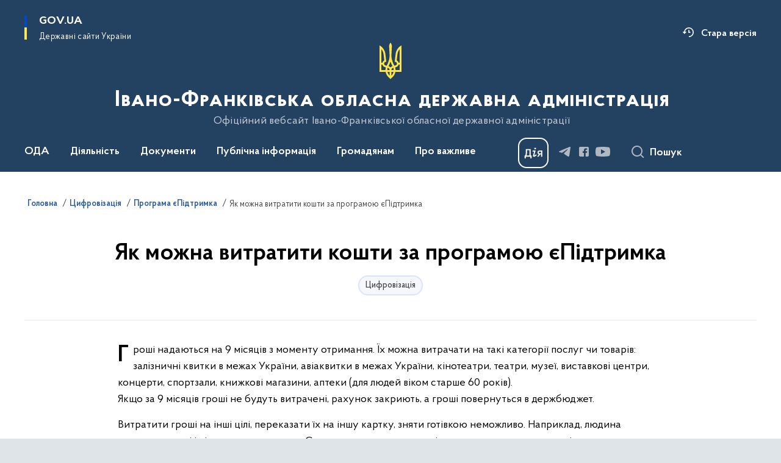

--- FILE ---
content_type: text/html; charset=UTF-8
request_url: https://www.if.gov.ua/cifrovizaciya/programa-yepidtrimka/yak-mozhna-vitratiti-koshti-za-programoyu-yepidtrimka
body_size: 534541
content:

<!DOCTYPE html>
<html lang="uk">

<head>
    <link rel="canonical" href="https://www.if.gov.ua/cifrovizaciya/programa-yepidtrimka/yak-mozhna-vitratiti-koshti-za-programoyu-yepidtrimka"/ nonce="wFWOdjxFVUD1QUeje7ruTEq9hEYWvchP">
    <meta charset="utf-8">
    <title>Як можна витратити кошти за програмою єПідтримка | Івано-Франківська обласна державна адміністрація </title>
    <!--meta info-->
    <meta name="viewport" content="width=device-width, initial-scale=1, shrink-to-fit=no, user-scalable=yes, maximum-scale=2.0">
    <meta name="author" content="Kitsoft">
    <meta name="description" content="">
    <meta name="title" content="Як можна витратити кошти за програмою єПідтримка">
    <meta name="keywords" content=""/>
    <!-- meta info-->
    
<meta property="og:url" content="https://www.if.gov.ua/cifrovizaciya/programa-yepidtrimka/yak-mozhna-vitratiti-koshti-za-programoyu-yepidtrimka"/>
<meta property="og:title" content="Івано-Франківська обласна державна адміністрація - Як можна витратити кошти за програмою єПідтримка"/>
<meta property="og:description" content=""/>
<meta property="og:image" content="https://www.if.gov.ua/storage/app/sites/24/Logo/img-8675-d.png">

<meta property="og:image:width" content="520" />
<meta property="og:image:height" content="315" />    <meta name="msapplication-TileColor" content="#ffffff">
<meta name="msapplication-TileImage" content="https://www.if.gov.ua/themes/odv/assets/images/favicon/ms-icon-144x144.png">
<meta name="theme-color" content="#ffffff">

<link rel="apple-touch-icon" sizes="57x57" href="https://www.if.gov.ua/themes/odv/assets/images/favicon/apple-icon-57x57.png"/ nonce="wFWOdjxFVUD1QUeje7ruTEq9hEYWvchP">
<link rel="apple-touch-icon" sizes="60x60" href="https://www.if.gov.ua/themes/odv/assets/images/favicon/apple-icon-60x60.png"/ nonce="wFWOdjxFVUD1QUeje7ruTEq9hEYWvchP">
<link rel="apple-touch-icon" sizes="72x72" href="https://www.if.gov.ua/themes/odv/assets/images/favicon/apple-icon-72x72.png"/ nonce="wFWOdjxFVUD1QUeje7ruTEq9hEYWvchP">
<link rel="apple-touch-icon" sizes="76x76" href="https://www.if.gov.ua/themes/odv/assets/images/favicon/apple-icon-76x76.png"/ nonce="wFWOdjxFVUD1QUeje7ruTEq9hEYWvchP">
<link rel="apple-touch-icon" sizes="114x114" href="https://www.if.gov.ua/themes/odv/assets/images/favicon/apple-icon-114x114.png"/ nonce="wFWOdjxFVUD1QUeje7ruTEq9hEYWvchP">
<link rel="apple-touch-icon" sizes="120x120" href="https://www.if.gov.ua/themes/odv/assets/images/favicon/apple-icon-120x120.png"/ nonce="wFWOdjxFVUD1QUeje7ruTEq9hEYWvchP">
<link rel="apple-touch-icon" sizes="144x144" href="https://www.if.gov.ua/themes/odv/assets/images/favicon/apple-icon-144x144.png"/ nonce="wFWOdjxFVUD1QUeje7ruTEq9hEYWvchP">
<link rel="apple-touch-icon" sizes="152x152" href="https://www.if.gov.ua/themes/odv/assets/images/favicon/apple-icon-152x152.png"/ nonce="wFWOdjxFVUD1QUeje7ruTEq9hEYWvchP">
<link rel="apple-touch-icon" sizes="180x180" href="https://www.if.gov.ua/themes/odv/assets/images/favicon/apple-icon-180x180.png"/ nonce="wFWOdjxFVUD1QUeje7ruTEq9hEYWvchP">
<link rel="icon" type="image/png" sizes="192x192" href="https://www.if.gov.ua/themes/odv/assets/images/favicon/android-icon-192x192.png"/ nonce="wFWOdjxFVUD1QUeje7ruTEq9hEYWvchP">
<link rel="icon" type="image/png" sizes="144x144" href="https://www.if.gov.ua/themes/odv/assets/images/favicon/android-icon-144x144.png"/ nonce="wFWOdjxFVUD1QUeje7ruTEq9hEYWvchP">
<link rel="icon" type="image/png" sizes="96x96" href="https://www.if.gov.ua/themes/odv/assets/images/favicon/android-icon-96x96.png"/ nonce="wFWOdjxFVUD1QUeje7ruTEq9hEYWvchP">
<link rel="icon" type="image/png" sizes="72x72" href="https://www.if.gov.ua/themes/odv/assets/images/favicon/android-icon-72x72.png"/ nonce="wFWOdjxFVUD1QUeje7ruTEq9hEYWvchP">
<link rel="icon" type="image/png" sizes="48x48" href="https://www.if.gov.ua/themes/odv/assets/images/favicon/android-icon-48x48.png"/ nonce="wFWOdjxFVUD1QUeje7ruTEq9hEYWvchP">
<link rel="icon" type="image/png" sizes="36x36" href="https://www.if.gov.ua/themes/odv/assets/images/favicon/android-icon-36x36.png"/ nonce="wFWOdjxFVUD1QUeje7ruTEq9hEYWvchP">
<link rel="icon" type="image/png" sizes="32x32" href="https://www.if.gov.ua/themes/odv/assets/images/favicon/favicon-32x32.png"/ nonce="wFWOdjxFVUD1QUeje7ruTEq9hEYWvchP">
<link rel="icon" type="image/png" sizes="96x96" href="https://www.if.gov.ua/themes/odv/assets/images/favicon/favicon-96x96.png"/ nonce="wFWOdjxFVUD1QUeje7ruTEq9hEYWvchP">
<link rel="icon" type="image/png" sizes="16x16" href="https://www.if.gov.ua/themes/odv/assets/images/favicon/favicon-16x16.png"/ nonce="wFWOdjxFVUD1QUeje7ruTEq9hEYWvchP">
<link rel="manifest" href="https://www.if.gov.ua/themes/odv/assets/images/favicon/manifest.json"/ nonce="wFWOdjxFVUD1QUeje7ruTEq9hEYWvchP">
        <link rel="stylesheet" type="text/css"
          href="https://cdnjs.cloudflare.com/ajax/libs/material-design-iconic-font/2.2.0/css/material-design-iconic-font.min.css"/ nonce="wFWOdjxFVUD1QUeje7ruTEq9hEYWvchP">
    <link rel="stylesheet" type="text/css" href="https://www.if.gov.ua/combine/a87a0b4c319ad2c5116acf7479fdfedd-1766565248"/ nonce="wFWOdjxFVUD1QUeje7ruTEq9hEYWvchP">

        		<!-- Google Tag Manager -->
		<script nonce="wFWOdjxFVUD1QUeje7ruTEq9hEYWvchP">
            (function(w,d,s,l,i){w[l]=w[l]||[];w[l].push({'gtm.start':
                    new Date().getTime(),event:'gtm.js'});var f=d.getElementsByTagName(s)[0],
                j=d.createElement(s),dl=l!='dataLayer'?'&l='+l:'';j.async=true;j.src=
                'https://www.googletagmanager.com/gtm.js?id='+i+dl;f.parentNode.insertBefore(j,f);
            })(window,document,'script','dataLayer','G-3TZQFYYQDH');
		</script>
		<!-- End Google Tag Manager -->
    
    <script nonce="wFWOdjxFVUD1QUeje7ruTEq9hEYWvchP">
window.multiLang = {
    allPages: {
        postsName: `Новини`,
        eventsName: `Події`,
        mediagalleriesName: `Медіагалереї`,
        meetingsText: `Засідання`,
        servicesText: `Послуги`,
        pagesText: `Сторінки`,
        moreByThemeText: `Більше за темою`,
        foundResultText: `Знайдено`,
        notFoundText: `Нічого не знайдено`,
        notFoundTextVehicles: `Не знайдено жодного транспортного засобу, спробуйте ще раз або перевірте правильність введених даних`,
        notFoundTextTerrorists: `Не знайдено жодного терориста, спробуйте ще раз або перевірте правильність введених даних`,
        notFoundTextDisappeared: `Не знайдено жодного зниклого громадянина, спробуйте ще раз або перевірте правильність введених даних`,
        notFoundTextDisappearedOOS: `Не знайдено жодної зниклої особи, спробуйте ще раз або перевірте правильність введених даних`,
        loadMoreText: `Завантажуємо ще`,
        loadMoreHintText: `Прокрутіть, щоб завантажити ще`,
        exeptionText: `Щось пішло не так`,
        shortRequest: `Закороткий пошуковий запит`,
        periodText: `За період`,
        authorNameText: `Автор`,
        docName: `від`,
        chosenCategoryText: `Розпорядження`,
        requestSearchText: `Ви шукали`,
        changeVisionText: `Налаштування доступності`,
        changeVisionNormalText: `Стандартна версія`,
        chooseDateText: `Виберіть дату`,
        validateFormFile: `Прикріпіть файл`,
        yearText: `року`,
        chosenNothingWasFound: `За вашим пошуковим запитом нічого не знайдено: `,
        noNewEvents: `Поки що, запланованих подій на майбутнє більше немає`,
        noNewEventsDescription: `Завітайте пізніше, можливо, наші менеджери як раз працюють над додаванням нових подій.`,
        eventsAreCompleted: `Події завершено`,
        singleEventAreCompleted: `завершено`,
        choicesLoading: `Завантажуємо...`,
        choicesNoResults: `Нічого не знайдено`,
        choicesNoChoices: `Вибору немає`,
        noSiteKeyForReCaptcha: `Відсутній параметр для reCaptcha, відправка форми неможлива`,
        noContent: `Інформація відсутня`,
        totalItemsText: `Всього`,
        downloadFile: `Завантажити`,
        viewFile: `Переглянути`,
        verifSingleElText: `перевірка`,
        verifTwoElText: `перевірки`,
        verifManyText: `перевірок`,
        document: `Документ`,
        hoursAgo: `година тому|години тому|годин тому`,
        documentsText: `документ|документи|документів`,
        documentNum: `Реєстраційний номер`,
        documentDate: `Дата створення, надходження документа`,
        docType: `Назва, вид документа`,
        documentName: `Джерело інформації (автор, відповідальний підрозділ)`,
        documentExcerpt: `Галузь, ключові слова`,
        zoomInText: `Збільшити масштаб`,
        zoomOutText: `Зменшити масштаб`,
        fullscreenText: `Повний екран`,
        mapText: `Інтерактивна мапа`,
        loadingText: `Завантажуємо...`,
        noChoicesText: `Вибору немає`,
        downloadOriginalImage: `Завантажити оригінальне зображення`,
        closeEsc: `Закрити (ESC)`,
        slideTitle: `Слайд`,
        slideFrom: `з`
    },
    search: {
        personsText: `Персони`,
        newsText: `Новини`,
        actsText: `НПА`,
        eventsText: `Анонси`,
        pagesText: `Сторінки`,
        mediagalleriesText: `Медіагалереї`,
        ariaMaterialTypeFilter: `Відфільтрувати за типом матеріалу`,
        materials: `матеріал|матеріали|матеріалів`,
        materialNotFound: `За вашим запитом не знайдено матеріалів`,
        materialFounded: `За вашим запитом знайдено`,
        materialsText: `матеріалів`,
        leftSidebarText: `За типом матеріалу`,
        requestPeriodTextFrom: `з`,
        requestPeriodTextTo: ` по`,
        requestFoundedText: `Знайдено`,
        requestTypeDoc: `документи`,
        itemsAmountString_1: `матеріал`,
        itemsAmountString_2: `матеріала`,
        bySearchKey: `за запитом`,
        searchMessage: `Заповніть поле ( мінімум 3 символи )`,
    },
    coordination: {
        notFoundText: "Нічого не знайдено",
        exeptionText: "Щось пішло не так",
        allEvents: "Події за весь період",
    },
    timeLine: {
        allTypesname: `Усі типи`,
        projectsName: `Проекти`,
        actsName: `Документи`,
        pagesName: `Сторінка`,
        eventComplete: `Подія завершена`,
        firstPeriodLoadInterval: `З - по`,
        toTest: `До`,
        fromTest: `Дата з`,
        todayText: `Сьогодні`,
        weekText: `За останній тиждень`,
        monthText: `За останній місяць`,
        errMsgDay: `День початку має бути меншим`,
        errMsgMounth: `Місяць початку має бути меншим`,
        errMsgYear: `Рік початку має бути меншим`,
    },
    all: {
        changeVisionText: "Людям із порушенням зору",
        changeVisionNormalText: "Стандартна версія"
    }
}
// console.log(window.multiLang);

</script>
</head>
<body>
    <a href="#mainContent" tabindex="0" class="link-skip">
        Перейти до основного вмісту
        <span class="link-skip-icon" aria-hidden="true"></span>
    </a>
        <!-- Google Tag Manager (noscript) -->
    <noscript><iframe src="https://www.googletagmanager.com/ns.html?id=G-3TZQFYYQDH"
                      height="0" width="0" style="display:none;visibility:hidden"></iframe></noscript>
    <!-- End Google Tag Manager (noscript) -->

    <div class="wrapper">
        <!-- Header -->
        <header class="header" id="layout-header">
            
<!-- Nav -->
<div class="header-bg">
    <div class="row justify-content-between">

        <div class="d-block d-lg-none navbar-fixed-top" data-spy="affix" data-offset-top="157">
            <div class="menu-for-small-devices d-block d-lg-none" id="menuSm">
                <div class="header-top">
                    <button class="header-menu-close closeMenuSm" aria-label="Закрити меню навігації"></button>
                    <div class="ml-auto">
                                                </div>
                </div>
                <div class="menu-sm-wrap-for-scroll">
                    <div class="menu-container">
                        <nav class="menu" aria-label="Головне меню">
                        <a href="javascript:void(0);"
           class="js-menu-link showSubmenu"
            role="button" aria-haspopup="true" aria-expanded="false"         >
            ОДА
        </a>
        <div class="submenu">
            <div id="submenu-1">
                <div class="header-top d-flex d-lg-none">
                    <div class="title backMenu" role="button" tabindex="0" aria-label="Закрити підменю">
                        ОДА
                    </div>
                    <div class="header-menu-close closeMenuSm" role="button" tabindex="0" aria-label="Закрити меню навігації"></div>
                </div>
                <div class="submenu-container d-block d-lg-none">
                                                                                <a href="https://www.if.gov.ua/persons"
                       class="submenu_child d-block"
                       >
                    Керівництво
                    </a>
                                                                                <a href="/struktura"
                       class="submenu_child d-block"
                       >
                    Структура
                    </a>
                                                                                <a href="/vakansiyi"
                       class="submenu_child d-block"
                       >
                    Вакансії
                    </a>
                                                                                <a href="/ochishchennya-vladi"
                       class="submenu_child d-block"
                       >
                    Очищення влади
                    </a>
                                                                                                                        <a href="/vnutrishnij-rozporyadok-if-oda"
                       class="submenu_child d-block"
                       >
                    Розпорядок роботи
                    </a>
                                                                                <a href="/rehlament-roboty"
                       class="submenu_child d-block"
                       >
                    Регламент роботи
                    </a>
                                                                                <a href="/plani-roboti"
                       class="submenu_child d-block"
                       >
                    Плани роботи
                    </a>
                                                                                <a href="/plany-narad-oda"
                       class="submenu_child d-block"
                       >
                    Плани нарад
                    </a>
                                                                                <a href="/publichni-zviti"
                       class="submenu_child d-block"
                       >
                    Публічні звіти
                    </a>
                                                                                                                        <a href="/pidpriyemstva-ta-ustanovi-shcho-nalezhat-do-sferi-upravlinnya-oda"
                       class="submenu_child d-block"
                       >
                    Підприємства та установи, що належать до сфери управління ОДА
                    </a>
                                                                                <a href="/privitannya-z-nagodi-svyat"
                       class="submenu_child d-block"
                       >
                    Привітання з нагоди свят
                    </a>
                                                                                <a href="/spivchuvayemo"
                       class="submenu_child d-block"
                       >
                    Про тих, хто був з нами
                    </a>
                                                                                <a href="/spivchuttya-u-dni-skorboti"
                       class="submenu_child d-block"
                       >
                    Співчуття у дні скорботи
                    </a>
                                                                            </div>
            </div>
            <div class="row d-none d-lg-flex">
                                <div class="col-md-4">
                                                            <a href="https://www.if.gov.ua/persons"
                       class="submenu_child d-block"
                       >
                    Керівництво
                    </a>
                                                                                <a href="/struktura"
                       class="submenu_child d-block"
                       >
                    Структура
                    </a>
                                                                                <a href="/vakansiyi"
                       class="submenu_child d-block"
                       >
                    Вакансії
                    </a>
                                                                                <a href="/ochishchennya-vladi"
                       class="submenu_child d-block"
                       >
                    Очищення влади
                    </a>
                                                        </div>
                                <div class="col-md-4">
                                                            <a href="/vnutrishnij-rozporyadok-if-oda"
                       class="submenu_child d-block"
                       >
                    Розпорядок роботи
                    </a>
                                                                                <a href="/rehlament-roboty"
                       class="submenu_child d-block"
                       >
                    Регламент роботи
                    </a>
                                                                                <a href="/plani-roboti"
                       class="submenu_child d-block"
                       >
                    Плани роботи
                    </a>
                                                                                <a href="/plany-narad-oda"
                       class="submenu_child d-block"
                       >
                    Плани нарад
                    </a>
                                                                                <a href="/publichni-zviti"
                       class="submenu_child d-block"
                       >
                    Публічні звіти
                    </a>
                                                        </div>
                                <div class="col-md-4">
                                                            <a href="/pidpriyemstva-ta-ustanovi-shcho-nalezhat-do-sferi-upravlinnya-oda"
                       class="submenu_child d-block"
                       >
                    Підприємства та установи, що належать до сфери управління ОДА
                    </a>
                                                                                <a href="/privitannya-z-nagodi-svyat"
                       class="submenu_child d-block"
                       >
                    Привітання з нагоди свят
                    </a>
                                                                                <a href="/spivchuvayemo"
                       class="submenu_child d-block"
                       >
                    Про тих, хто був з нами
                    </a>
                                                                                <a href="/spivchuttya-u-dni-skorboti"
                       class="submenu_child d-block"
                       >
                    Співчуття у дні скорботи
                    </a>
                                                        </div>
                            </div>
        </div>
                                <a href="javascript:void(0);"
           class="js-menu-link showSubmenu"
            role="button" aria-haspopup="true" aria-expanded="false"         >
            Діяльність
        </a>
        <div class="submenu">
            <div id="submenu-2">
                <div class="header-top d-flex d-lg-none">
                    <div class="title backMenu" role="button" tabindex="0" aria-label="Закрити підменю">
                        Діяльність
                    </div>
                    <div class="header-menu-close closeMenuSm" role="button" tabindex="0" aria-label="Закрити меню навігації"></div>
                </div>
                <div class="submenu-container d-block d-lg-none">
                                                                                <a href="/vikonannya-byudzhetu-if-oda"
                       class="submenu_child d-block"
                       >
                    Бюджет
                    </a>
                                                                                <a href="/antikorupcijna-diyalnist"
                       class="submenu_child d-block"
                       >
                    Антикорупційна діяльність
                    </a>
                                                                                <a href="/administrativni-poslugi"
                       class="submenu_child d-block"
                       >
                    Адміністративні послуги
                    </a>
                                                                                <a href="/oboronna-robota"
                       class="submenu_child d-block"
                       >
                    Оборонна робота
                    </a>
                                                                                <a href="https://www.if.gov.ua/npasearch?&category=123"
                       class="submenu_child d-block"
                       >
                    Оголошення
                    </a>
                                                                                                                        <a href="/regulyatorna-diyalnist"
                       class="submenu_child d-block"
                       >
                    Регуляторна діяльність
                    </a>
                                                                                <a href="/publichni-zakupivli-if-oda"
                       class="submenu_child d-block"
                       >
                    Публічні закупівлі
                    </a>
                                                                                <a href="/pravova-dopomoga"
                       class="submenu_child d-block"
                       >
                    Правова допомога
                    </a>
                                                                                <a href="/regionalna-komisiya-teb-i-ns"
                       class="submenu_child d-block"
                       >
                    Регіональна комісія ТЕБ і НС
                    </a>
                                                                                <a href="/operativna-informaciya-upravlinnya-z-pitan-civilnogo-zahistu-oda"
                       class="submenu_child d-block"
                       >
                    Оперативна інформація управління з питань цивільного захисту
                    </a>
                                                                                <a href="/sposterezhna-komisiia-pry-ivano-frankivskii-oblasnii-derzhavnii-administratsii"
                       class="submenu_child d-block"
                       >
                    Спостережна комісія при ОДА
                    </a>
                                                                                                                        <a href="/teritorialna-komisiya-z-pitan-uzgodzhennya-zaborgovanosti-z-riznici-v-tarifah"
                       class="submenu_child d-block"
                       >
                    Територіальна комісія з питань узгодження заборгованості з різниці в тарифах
                    </a>
                                                                                <a href="/informaciya-pro-majno-dlya-potreb-oboroni-ta-nacionalnoyi-bezpeki"
                       class="submenu_child d-block"
                       >
                    Інформація про майно для потреб оборони та національної безпеки
                    </a>
                                                                                <a href="/pokazniki-rozrahunkiv-za-energonosiyi"
                       class="submenu_child d-block"
                       >
                    Показники розрахунків за енергоносії
                    </a>
                                                                                <a href="/knigovidannya"
                       class="submenu_child d-block"
                       >
                    Книговидання
                    </a>
                                                                                <a href="/kolegiya-oda"
                       class="submenu_child d-block"
                       >
                    Колегія ОДА
                    </a>
                                                                                <a href="/rehionalnyi-ofis-mizhnarodnoho-spivrobitnytstva"
                       class="submenu_child d-block"
                       >
                    Регіональний офіс міжнародного співробітництва
                    </a>
                                                                            </div>
            </div>
            <div class="row d-none d-lg-flex">
                                <div class="col-md-4">
                                                            <a href="/vikonannya-byudzhetu-if-oda"
                       class="submenu_child d-block"
                       >
                    Бюджет
                    </a>
                                                                                <a href="/antikorupcijna-diyalnist"
                       class="submenu_child d-block"
                       >
                    Антикорупційна діяльність
                    </a>
                                                                                <a href="/administrativni-poslugi"
                       class="submenu_child d-block"
                       >
                    Адміністративні послуги
                    </a>
                                                                                <a href="/oboronna-robota"
                       class="submenu_child d-block"
                       >
                    Оборонна робота
                    </a>
                                                                                <a href="https://www.if.gov.ua/npasearch?&category=123"
                       class="submenu_child d-block"
                       >
                    Оголошення
                    </a>
                                                        </div>
                                <div class="col-md-4">
                                                            <a href="/regulyatorna-diyalnist"
                       class="submenu_child d-block"
                       >
                    Регуляторна діяльність
                    </a>
                                                                                <a href="/publichni-zakupivli-if-oda"
                       class="submenu_child d-block"
                       >
                    Публічні закупівлі
                    </a>
                                                                                <a href="/pravova-dopomoga"
                       class="submenu_child d-block"
                       >
                    Правова допомога
                    </a>
                                                                                <a href="/regionalna-komisiya-teb-i-ns"
                       class="submenu_child d-block"
                       >
                    Регіональна комісія ТЕБ і НС
                    </a>
                                                                                <a href="/operativna-informaciya-upravlinnya-z-pitan-civilnogo-zahistu-oda"
                       class="submenu_child d-block"
                       >
                    Оперативна інформація управління з питань цивільного захисту
                    </a>
                                                                                <a href="/sposterezhna-komisiia-pry-ivano-frankivskii-oblasnii-derzhavnii-administratsii"
                       class="submenu_child d-block"
                       >
                    Спостережна комісія при ОДА
                    </a>
                                                        </div>
                                <div class="col-md-4">
                                                            <a href="/teritorialna-komisiya-z-pitan-uzgodzhennya-zaborgovanosti-z-riznici-v-tarifah"
                       class="submenu_child d-block"
                       >
                    Територіальна комісія з питань узгодження заборгованості з різниці в тарифах
                    </a>
                                                                                <a href="/informaciya-pro-majno-dlya-potreb-oboroni-ta-nacionalnoyi-bezpeki"
                       class="submenu_child d-block"
                       >
                    Інформація про майно для потреб оборони та національної безпеки
                    </a>
                                                                                <a href="/pokazniki-rozrahunkiv-za-energonosiyi"
                       class="submenu_child d-block"
                       >
                    Показники розрахунків за енергоносії
                    </a>
                                                                                <a href="/knigovidannya"
                       class="submenu_child d-block"
                       >
                    Книговидання
                    </a>
                                                                                <a href="/kolegiya-oda"
                       class="submenu_child d-block"
                       >
                    Колегія ОДА
                    </a>
                                                                                <a href="/rehionalnyi-ofis-mizhnarodnoho-spivrobitnytstva"
                       class="submenu_child d-block"
                       >
                    Регіональний офіс міжнародного співробітництва
                    </a>
                                                        </div>
                            </div>
        </div>
                                <a href="javascript:void(0);"
           class="js-menu-link showSubmenu"
            role="button" aria-haspopup="true" aria-expanded="false"         >
            Документи
        </a>
        <div class="submenu">
            <div id="submenu-3">
                <div class="header-top d-flex d-lg-none">
                    <div class="title backMenu" role="button" tabindex="0" aria-label="Закрити підменю">
                        Документи
                    </div>
                    <div class="header-menu-close closeMenuSm" role="button" tabindex="0" aria-label="Закрити меню навігації"></div>
                </div>
                <div class="submenu-container d-block d-lg-none">
                                                                                <a href="https://www.if.gov.ua/npasearch?&category=106"
                       class="submenu_child d-block"
                       >
                    Розпорядження ОДА
                    </a>
                                                                                <a href="https://www.if.gov.ua/npasearch?&category=128"
                       class="submenu_child d-block"
                       >
                    Розпорядження ОДА та обласної ради
                    </a>
                                                                                <a href="https://www.if.gov.ua/npasearch?&category=151"
                       class="submenu_child d-block"
                       >
                    Накази ОВА
                    </a>
                                                                                <a href="https://www.if.gov.ua/npasearch?&category=109"
                       class="submenu_child d-block"
                       >
                    Проекти нормативно-правових документів
                    </a>
                                                                                <a href="/arkhiv-rozporiadzhen"
                       class="submenu_child d-block"
                       >
                    Архів розпоряджень
                    </a>
                                                                                <a href="https://www.if.gov.ua/npasearch?&category=110"
                       class="submenu_child d-block"
                       >
                    Рішення колегій
                    </a>
                                                                                                                        <a href="/regionalni-cilovi-programi"
                       class="submenu_child d-block"
                       >
                    Регіональні цільові програми
                    </a>
                                                                                <a href="/pasporti-byudzhetnih-program"
                       class="submenu_child d-block"
                       >
                    Паспорти бюджетних програм
                    </a>
                                                                                <a href="/byudzhetni-zapiti"
                       class="submenu_child d-block"
                       >
                    Бюджетні запити
                    </a>
                                                                                <a href="/finansova-zvitnist"
                       class="submenu_child d-block"
                       >
                    Фінансова звітність
                    </a>
                                                                                                                        <a href="/strategiya-rozvitku-ivano-frankivskoyi-oblasti"
                       class="submenu_child d-block"
                       >
                    Стратегія розвитку Івано-Франківської області
                    </a>
                                                                                <a href="/strategichna-ekologichna-ocinka"
                       class="submenu_child d-block"
                       >
                    Стратегічна екологічна оцінка
                    </a>
                                                                                <a href="/publichni-investytsii"
                       class="submenu_child d-block"
                       >
                    Публічні інвестиції
                    </a>
                                                                            </div>
            </div>
            <div class="row d-none d-lg-flex">
                                <div class="col-md-4">
                                                            <a href="https://www.if.gov.ua/npasearch?&category=106"
                       class="submenu_child d-block"
                       >
                    Розпорядження ОДА
                    </a>
                                                                                <a href="https://www.if.gov.ua/npasearch?&category=128"
                       class="submenu_child d-block"
                       >
                    Розпорядження ОДА та обласної ради
                    </a>
                                                                                <a href="https://www.if.gov.ua/npasearch?&category=151"
                       class="submenu_child d-block"
                       >
                    Накази ОВА
                    </a>
                                                                                <a href="https://www.if.gov.ua/npasearch?&category=109"
                       class="submenu_child d-block"
                       >
                    Проекти нормативно-правових документів
                    </a>
                                                                                <a href="/arkhiv-rozporiadzhen"
                       class="submenu_child d-block"
                       >
                    Архів розпоряджень
                    </a>
                                                                                <a href="https://www.if.gov.ua/npasearch?&category=110"
                       class="submenu_child d-block"
                       >
                    Рішення колегій
                    </a>
                                                        </div>
                                <div class="col-md-4">
                                                            <a href="/regionalni-cilovi-programi"
                       class="submenu_child d-block"
                       >
                    Регіональні цільові програми
                    </a>
                                                                                <a href="/pasporti-byudzhetnih-program"
                       class="submenu_child d-block"
                       >
                    Паспорти бюджетних програм
                    </a>
                                                                                <a href="/byudzhetni-zapiti"
                       class="submenu_child d-block"
                       >
                    Бюджетні запити
                    </a>
                                                                                <a href="/finansova-zvitnist"
                       class="submenu_child d-block"
                       >
                    Фінансова звітність
                    </a>
                                                        </div>
                                <div class="col-md-4">
                                                            <a href="/strategiya-rozvitku-ivano-frankivskoyi-oblasti"
                       class="submenu_child d-block"
                       >
                    Стратегія розвитку Івано-Франківської області
                    </a>
                                                                                <a href="/strategichna-ekologichna-ocinka"
                       class="submenu_child d-block"
                       >
                    Стратегічна екологічна оцінка
                    </a>
                                                                                <a href="/publichni-investytsii"
                       class="submenu_child d-block"
                       >
                    Публічні інвестиції
                    </a>
                                                        </div>
                            </div>
        </div>
                                <a href="javascript:void(0);"
           class="js-menu-link showSubmenu"
            role="button" aria-haspopup="true" aria-expanded="false"         >
            Публічна інформація
        </a>
        <div class="submenu">
            <div id="submenu-4">
                <div class="header-top d-flex d-lg-none">
                    <div class="title backMenu" role="button" tabindex="0" aria-label="Закрити підменю">
                        Публічна інформація
                    </div>
                    <div class="header-menu-close closeMenuSm" role="button" tabindex="0" aria-label="Закрити меню навігації"></div>
                </div>
                <div class="submenu-container d-block d-lg-none">
                                                                                <a href="/oprilyudnena-informaciya-na-vebsajti-oda-vidpovidno-do-vimog-st-15-zakonu-ukrayini-pro-dostup-do-publichnoyi-informaciyi"
                       class="submenu_child d-block"
                       >
                    Оприлюднена інформація на вебсайті ОДА відповідно до вимог ст. 15 Закону України «Про доступ до публічної інформації»
                    </a>
                                                                                <a href="/podannya-zapitu"
                       class="submenu_child d-block"
                       >
                    Подання запиту
                    </a>
                                                                                <a href="/normativni-dokumenti"
                       class="submenu_child d-block"
                       >
                    Нормативні документи
                    </a>
                                                                                                                        <a href="/zviti-shchodo-dostupu-do-publichnoyi-informaciyi"
                       class="submenu_child d-block"
                       >
                    Звіти щодо доступу до публічної інформації
                    </a>
                                                                                <a href="/najbilsh-zapituvana-informaciya"
                       class="submenu_child d-block"
                       >
                    Найбільш запитувана інформація
                    </a>
                                                                                <a href="/spetsialne-mistse-dlia-roboty-zapytuvachiv-iz-dokumentamy-chy-ikh-kopiiamy"
                       class="submenu_child d-block"
                       >
                    Спеціальне місце для роботи запитувачів із документами чи їх копіями
                    </a>
                                                                                <a href="/poryadok-oskarzhennya-rishen-abo-bezdiyalnosti-rozporyadnika-informaciyi"
                       class="submenu_child d-block"
                       >
                    Порядок оскарження рішень або бездіяльності розпорядника інформації
                    </a>
                                                                                                                        <a href="/sistema-obliku-publichnoyi-informaciyi"
                       class="submenu_child d-block"
                       >
                    Система обліку публічної інформації
                    </a>
                                                                                <a href="/vidkryti-dani"
                       class="submenu_child d-block"
                       >
                    Відкриті дані
                    </a>
                                                                            </div>
            </div>
            <div class="row d-none d-lg-flex">
                                <div class="col-md-4">
                                                            <a href="/oprilyudnena-informaciya-na-vebsajti-oda-vidpovidno-do-vimog-st-15-zakonu-ukrayini-pro-dostup-do-publichnoyi-informaciyi"
                       class="submenu_child d-block"
                       >
                    Оприлюднена інформація на вебсайті ОДА відповідно до вимог ст. 15 Закону України «Про доступ до публічної інформації»
                    </a>
                                                                                <a href="/podannya-zapitu"
                       class="submenu_child d-block"
                       >
                    Подання запиту
                    </a>
                                                                                <a href="/normativni-dokumenti"
                       class="submenu_child d-block"
                       >
                    Нормативні документи
                    </a>
                                                        </div>
                                <div class="col-md-4">
                                                            <a href="/zviti-shchodo-dostupu-do-publichnoyi-informaciyi"
                       class="submenu_child d-block"
                       >
                    Звіти щодо доступу до публічної інформації
                    </a>
                                                                                <a href="/najbilsh-zapituvana-informaciya"
                       class="submenu_child d-block"
                       >
                    Найбільш запитувана інформація
                    </a>
                                                                                <a href="/spetsialne-mistse-dlia-roboty-zapytuvachiv-iz-dokumentamy-chy-ikh-kopiiamy"
                       class="submenu_child d-block"
                       >
                    Спеціальне місце для роботи запитувачів із документами чи їх копіями
                    </a>
                                                                                <a href="/poryadok-oskarzhennya-rishen-abo-bezdiyalnosti-rozporyadnika-informaciyi"
                       class="submenu_child d-block"
                       >
                    Порядок оскарження рішень або бездіяльності розпорядника інформації
                    </a>
                                                        </div>
                                <div class="col-md-4">
                                                            <a href="/sistema-obliku-publichnoyi-informaciyi"
                       class="submenu_child d-block"
                       >
                    Система обліку публічної інформації
                    </a>
                                                                                <a href="/vidkryti-dani"
                       class="submenu_child d-block"
                       >
                    Відкриті дані
                    </a>
                                                        </div>
                            </div>
        </div>
                                <a href="javascript:void(0);"
           class="js-menu-link showSubmenu"
            role="button" aria-haspopup="true" aria-expanded="false"         >
            Громадянам
        </a>
        <div class="submenu">
            <div id="submenu-5">
                <div class="header-top d-flex d-lg-none">
                    <div class="title backMenu" role="button" tabindex="0" aria-label="Закрити підменю">
                        Громадянам
                    </div>
                    <div class="header-menu-close closeMenuSm" role="button" tabindex="0" aria-label="Закрити меню навігації"></div>
                </div>
                <div class="submenu-container d-block d-lg-none">
                                                                                <a href="/zvernennya-gromadyan"
                       class="submenu_child d-block"
                       >
                    Звернення громадян
                    </a>
                                                                                <a href="/ivano-frankivskij-oblasnij-kontaktnij-centr"
                       class="submenu_child d-block"
                       >
                    Обласний контактний центр
                    </a>
                                                                                <a href="/garyacha-telefonna-liniya-golovi-oda"
                       class="submenu_child d-block"
                       >
                    &quot;Гаряча&quot; телефонна лінія голови ОДА
                    </a>
                                                                                <a href="/bazy-danykh-dlia-poshuku-roboty"
                       class="submenu_child d-block"
                       >
                    Бази даних для пошуку роботи
                    </a>
                                                                                                                        <a href="https://shelters.dsns.gov.ua/"
                       class="submenu_child d-block"
                       >
                    Карта захисних споруд
                    </a>
                                                                                <a href="/konsultaciyi-z-gromadskistyu"
                       class="submenu_child d-block"
                       >
                    Консультації з громадськістю
                    </a>
                                                                                <a href="/gromadska-rada"
                       class="submenu_child d-block"
                       >
                    Громадська рада
                    </a>
                                                                                <a href="/molodizhna-rada"
                       class="submenu_child d-block"
                       >
                    Молодіжна рада
                    </a>
                                                                                <a href="/gromadska-ekspertiza"
                       class="submenu_child d-block"
                       >
                    Громадська експертиза
                    </a>
                                                                                <a href="/instytutam-hromadianskoho-suspilstva"
                       class="submenu_child d-block"
                       >
                    Інститутам громадянського суспільства
                    </a>
                                                                                <a href="/dekomunizatsiia-v-oblasti"
                       class="submenu_child d-block"
                       >
                    Декомунізація в області
                    </a>
                                                                                <a href="/mehanizmi-ta-proceduri-vplivu-gromadskosti-na-realizaciyu-povnovazhen-organiv-vladi"
                       class="submenu_child d-block"
                       >
                    Механізми та процедури впливу громадськості на реалізацію повноважень органів влади
                    </a>
                                                                                <a href="/sotsialne-pidpryiemnytstvo"
                       class="submenu_child d-block"
                       >
                    Соціальне підприємництво
                    </a>
                                                                                <a href="/metodychna-dopomoha-u-sferi-mizhsektoralnoho-spivrobitnytstva"
                       class="submenu_child d-block"
                       >
                    Методична допомога у сфері міжсекторального співробітництва
                    </a>
                                                                                                                        <a href="/socialnij-zahist/protidiya-torgivli-lyudmi"
                       class="submenu_child d-block"
                       >
                    Протидія торгівлі людьми
                    </a>
                                                                                <a href="/protidiya-domashnomu-nasilstvu"
                       class="submenu_child d-block"
                       >
                    Протидія домашньому насильству
                    </a>
                                                                                <a href="/genderna-rivnist"
                       class="submenu_child d-block"
                       >
                    Гендерна рівність
                    </a>
                                                                                <a href="/informatsiia-dlia-veteraniv-i-veteranok"
                       class="submenu_child d-block"
                       >
                    Інформація для ветеранів і ветеранок
                    </a>
                                                                                <a href="/viiskovyi-oblik"
                       class="submenu_child d-block"
                       >
                    Військовий облік
                    </a>
                                                                                <a href="/pidhotovka-hromadian-do-natsionalnoho-sprotyvu"
                       class="submenu_child d-block"
                       >
                    Підготовка громадян до  національного спротиву
                    </a>
                                                                                <a href="/informatsiia-dlia-vnutrishno-peremishchenykh-osib"
                       class="submenu_child d-block"
                       >
                    Інформація для внутрішньо переміщених осіб
                    </a>
                                                                                <a href="/informatsiia-dlia-hromadian-ukrainy-iaki-prozhyvaiut-na-tymchasovo-okupovanykh-terytoriiakh"
                       class="submenu_child d-block"
                       >
                    Інформація для громадян України, які проживають на ТОТ
                    </a>
                                                                            </div>
            </div>
            <div class="row d-none d-lg-flex">
                                <div class="col-md-4">
                                                            <a href="/zvernennya-gromadyan"
                       class="submenu_child d-block"
                       >
                    Звернення громадян
                    </a>
                                                                                <a href="/ivano-frankivskij-oblasnij-kontaktnij-centr"
                       class="submenu_child d-block"
                       >
                    Обласний контактний центр
                    </a>
                                                                                <a href="/garyacha-telefonna-liniya-golovi-oda"
                       class="submenu_child d-block"
                       >
                    &quot;Гаряча&quot; телефонна лінія голови ОДА
                    </a>
                                                                                <a href="/bazy-danykh-dlia-poshuku-roboty"
                       class="submenu_child d-block"
                       >
                    Бази даних для пошуку роботи
                    </a>
                                                        </div>
                                <div class="col-md-4">
                                                            <a href="https://shelters.dsns.gov.ua/"
                       class="submenu_child d-block"
                       >
                    Карта захисних споруд
                    </a>
                                                                                <a href="/konsultaciyi-z-gromadskistyu"
                       class="submenu_child d-block"
                       >
                    Консультації з громадськістю
                    </a>
                                                                                <a href="/gromadska-rada"
                       class="submenu_child d-block"
                       >
                    Громадська рада
                    </a>
                                                                                <a href="/molodizhna-rada"
                       class="submenu_child d-block"
                       >
                    Молодіжна рада
                    </a>
                                                                                <a href="/gromadska-ekspertiza"
                       class="submenu_child d-block"
                       >
                    Громадська експертиза
                    </a>
                                                                                <a href="/instytutam-hromadianskoho-suspilstva"
                       class="submenu_child d-block"
                       >
                    Інститутам громадянського суспільства
                    </a>
                                                                                <a href="/dekomunizatsiia-v-oblasti"
                       class="submenu_child d-block"
                       >
                    Декомунізація в області
                    </a>
                                                                                <a href="/mehanizmi-ta-proceduri-vplivu-gromadskosti-na-realizaciyu-povnovazhen-organiv-vladi"
                       class="submenu_child d-block"
                       >
                    Механізми та процедури впливу громадськості на реалізацію повноважень органів влади
                    </a>
                                                                                <a href="/sotsialne-pidpryiemnytstvo"
                       class="submenu_child d-block"
                       >
                    Соціальне підприємництво
                    </a>
                                                                                <a href="/metodychna-dopomoha-u-sferi-mizhsektoralnoho-spivrobitnytstva"
                       class="submenu_child d-block"
                       >
                    Методична допомога у сфері міжсекторального співробітництва
                    </a>
                                                        </div>
                                <div class="col-md-4">
                                                            <a href="/socialnij-zahist/protidiya-torgivli-lyudmi"
                       class="submenu_child d-block"
                       >
                    Протидія торгівлі людьми
                    </a>
                                                                                <a href="/protidiya-domashnomu-nasilstvu"
                       class="submenu_child d-block"
                       >
                    Протидія домашньому насильству
                    </a>
                                                                                <a href="/genderna-rivnist"
                       class="submenu_child d-block"
                       >
                    Гендерна рівність
                    </a>
                                                                                <a href="/informatsiia-dlia-veteraniv-i-veteranok"
                       class="submenu_child d-block"
                       >
                    Інформація для ветеранів і ветеранок
                    </a>
                                                                                <a href="/viiskovyi-oblik"
                       class="submenu_child d-block"
                       >
                    Військовий облік
                    </a>
                                                                                <a href="/pidhotovka-hromadian-do-natsionalnoho-sprotyvu"
                       class="submenu_child d-block"
                       >
                    Підготовка громадян до  національного спротиву
                    </a>
                                                                                <a href="/informatsiia-dlia-vnutrishno-peremishchenykh-osib"
                       class="submenu_child d-block"
                       >
                    Інформація для внутрішньо переміщених осіб
                    </a>
                                                                                <a href="/informatsiia-dlia-hromadian-ukrainy-iaki-prozhyvaiut-na-tymchasovo-okupovanykh-terytoriiakh"
                       class="submenu_child d-block"
                       >
                    Інформація для громадян України, які проживають на ТОТ
                    </a>
                                                        </div>
                            </div>
        </div>
                                <a href="javascript:void(0);"
           class="js-menu-link showSubmenu"
            role="button" aria-haspopup="true" aria-expanded="false"         >
            Про важливе
        </a>
        <div class="submenu">
            <div id="submenu-6">
                <div class="header-top d-flex d-lg-none">
                    <div class="title backMenu" role="button" tabindex="0" aria-label="Закрити підменю">
                        Про важливе
                    </div>
                    <div class="header-menu-close closeMenuSm" role="button" tabindex="0" aria-label="Закрити меню навігації"></div>
                </div>
                <div class="submenu-container d-block d-lg-none">
                                                                                <a href="/diyi-u-vipadku-nadzvichajnih-situacij"
                       class="submenu_child d-block"
                       >
                    Дії у випадку надзвичайних ситуацій
                    </a>
                                                                                <a href="/prohrama-ievidnovlennia"
                       class="submenu_child d-block"
                       >
                    Програма «єВідновлення»
                    </a>
                                                                                <a href="/ivano-frankivshchina"
                       class="submenu_child d-block"
                       >
                    Івано-Франківщина
                    </a>
                                                                                <a href="/agropromislovij-kompleks"
                       class="submenu_child d-block"
                       >
                    Агропромисловий комплекс
                    </a>
                                                                                <a href="/ekonomika-if"
                       class="submenu_child d-block"
                       >
                    Економіка
                    </a>
                                                                                <a href="/zhitlovo-komunalne-gospodarstvo"
                       class="submenu_child d-block"
                       >
                    Житлово-комунальне господарство
                    </a>
                                                                                <a href="/energoefektivnist"
                       class="submenu_child d-block"
                       >
                    Енергоефективність
                    </a>
                                                                                <a href="/socialnij-zahist"
                       class="submenu_child d-block"
                       >
                    Соціальний захист
                    </a>
                                                                                <a href="/ohorona-zdorovya"
                       class="submenu_child d-block"
                       >
                    Охорона здоров’я
                    </a>
                                                                                <a href="/mentalne-zdorovia"
                       class="submenu_child d-block"
                       >
                    Ментальне здоров`я
                    </a>
                                                                                <a href="/pensijne-zabezpechennya"
                       class="submenu_child d-block"
                       >
                    Пенсійне забезпечення
                    </a>
                                                                                                                        <a href="/mizhnarodne-spivrobitnictvo"
                       class="submenu_child d-block"
                       >
                    Міжнародне співробітництво
                    </a>
                                                                                <a href="/yevrointegraciya"
                       class="submenu_child d-block"
                       >
                    Євроінтеграція
                    </a>
                                                                                <a href="/ukraina-nato"
                       class="submenu_child d-block"
                       >
                    Україна-НАТО
                    </a>
                                                                                <a href="/turizm"
                       class="submenu_child d-block"
                       >
                    Туризм
                    </a>
                                                                                <a href="/kultura"
                       class="submenu_child d-block"
                       >
                    Культура
                    </a>
                                                                                <a href="/dovkillya"
                       class="submenu_child d-block"
                       >
                    Довкілля
                    </a>
                                                                                <a href="/civilnij-zahist"
                       class="submenu_child d-block"
                       >
                    Цивільний захист
                    </a>
                                                                                <a href="/sport"
                       class="submenu_child d-block"
                       >
                    Спорт
                    </a>
                                                                                                                        <a href="/bezbaryernist"
                       class="submenu_child d-block"
                       >
                    Безбар&#039;єрність
                    </a>
                                                                                <a href="/blahodiinist"
                       class="submenu_child d-block"
                       >
                    Благодійність
                    </a>
                                                                                <a href="/velike-budivnictvo"
                       class="submenu_child d-block"
                       >
                    Велике будівництво
                    </a>
                                                                                <a href="/zemelna-reforma"
                       class="submenu_child d-block"
                       >
                    Земельна реформа
                    </a>
                                                                                <a href="/cifrovizaciya"
                       class="submenu_child d-block"
                       >
                    Цифровізація
                    </a>
                                                                                <a href="/privatizaciya"
                       class="submenu_child d-block"
                       >
                    Приватизація
                    </a>
                                                                                <a href="/covid-19"
                       class="submenu_child d-block"
                       >
                    COVID-19
                    </a>
                                                                                <a href="/vakcinaciya"
                       class="submenu_child d-block"
                       >
                    Вакцинація
                    </a>
                                                                                <a href="/prozorist-i-pidzvitnist"
                       class="submenu_child d-block"
                       >
                    Прозорість і підзвітність
                    </a>
                                                                            </div>
            </div>
            <div class="row d-none d-lg-flex">
                                <div class="col-md-4">
                                                            <a href="/diyi-u-vipadku-nadzvichajnih-situacij"
                       class="submenu_child d-block"
                       >
                    Дії у випадку надзвичайних ситуацій
                    </a>
                                                                                <a href="/prohrama-ievidnovlennia"
                       class="submenu_child d-block"
                       >
                    Програма «єВідновлення»
                    </a>
                                                                                <a href="/ivano-frankivshchina"
                       class="submenu_child d-block"
                       >
                    Івано-Франківщина
                    </a>
                                                                                <a href="/agropromislovij-kompleks"
                       class="submenu_child d-block"
                       >
                    Агропромисловий комплекс
                    </a>
                                                                                <a href="/ekonomika-if"
                       class="submenu_child d-block"
                       >
                    Економіка
                    </a>
                                                                                <a href="/zhitlovo-komunalne-gospodarstvo"
                       class="submenu_child d-block"
                       >
                    Житлово-комунальне господарство
                    </a>
                                                                                <a href="/energoefektivnist"
                       class="submenu_child d-block"
                       >
                    Енергоефективність
                    </a>
                                                                                <a href="/socialnij-zahist"
                       class="submenu_child d-block"
                       >
                    Соціальний захист
                    </a>
                                                                                <a href="/ohorona-zdorovya"
                       class="submenu_child d-block"
                       >
                    Охорона здоров’я
                    </a>
                                                                                <a href="/mentalne-zdorovia"
                       class="submenu_child d-block"
                       >
                    Ментальне здоров`я
                    </a>
                                                                                <a href="/pensijne-zabezpechennya"
                       class="submenu_child d-block"
                       >
                    Пенсійне забезпечення
                    </a>
                                                        </div>
                                <div class="col-md-4">
                                                            <a href="/mizhnarodne-spivrobitnictvo"
                       class="submenu_child d-block"
                       >
                    Міжнародне співробітництво
                    </a>
                                                                                <a href="/yevrointegraciya"
                       class="submenu_child d-block"
                       >
                    Євроінтеграція
                    </a>
                                                                                <a href="/ukraina-nato"
                       class="submenu_child d-block"
                       >
                    Україна-НАТО
                    </a>
                                                                                <a href="/turizm"
                       class="submenu_child d-block"
                       >
                    Туризм
                    </a>
                                                                                <a href="/kultura"
                       class="submenu_child d-block"
                       >
                    Культура
                    </a>
                                                                                <a href="/dovkillya"
                       class="submenu_child d-block"
                       >
                    Довкілля
                    </a>
                                                                                <a href="/civilnij-zahist"
                       class="submenu_child d-block"
                       >
                    Цивільний захист
                    </a>
                                                                                <a href="/sport"
                       class="submenu_child d-block"
                       >
                    Спорт
                    </a>
                                                        </div>
                                <div class="col-md-4">
                                                            <a href="/bezbaryernist"
                       class="submenu_child d-block"
                       >
                    Безбар&#039;єрність
                    </a>
                                                                                <a href="/blahodiinist"
                       class="submenu_child d-block"
                       >
                    Благодійність
                    </a>
                                                                                <a href="/velike-budivnictvo"
                       class="submenu_child d-block"
                       >
                    Велике будівництво
                    </a>
                                                                                <a href="/zemelna-reforma"
                       class="submenu_child d-block"
                       >
                    Земельна реформа
                    </a>
                                                                                <a href="/cifrovizaciya"
                       class="submenu_child d-block"
                       >
                    Цифровізація
                    </a>
                                                                                <a href="/privatizaciya"
                       class="submenu_child d-block"
                       >
                    Приватизація
                    </a>
                                                                                <a href="/covid-19"
                       class="submenu_child d-block"
                       >
                    COVID-19
                    </a>
                                                                                <a href="/vakcinaciya"
                       class="submenu_child d-block"
                       >
                    Вакцинація
                    </a>
                                                                                <a href="/prozorist-i-pidzvitnist"
                       class="submenu_child d-block"
                       >
                    Прозорість і підзвітність
                    </a>
                                                        </div>
                            </div>
        </div>
            </nav>                    </div>

                    <div class="header-services">
                                                                        <a class="header-services-item old-version mt-3" target="_blank" rel="nofollow"
                           href="http://www.old.if.gov.ua/">
                            Стара версія
                        </a>
                        
                        <div class="header-services-item">
                            
    <div class="socials" aria-label="Соціальні мережі">
                                                                        <a href="https://t.me/IF_ODA"
               target="_blank"
               aria-label="Сторінка у Telegram (відкриває нове вікно)"
               rel="nofollow noopener noreferrer"
               class="socials-link socials-link-telegram">
            </a>
                                                                        <a href="https://bit.ly/3wBZdsH"
               target="_blank"
               aria-label="Сторінка у Facebook (відкриває нове вікно)"
               rel="nofollow noopener noreferrer"
               class="socials-link socials-link-facebook-square">
            </a>
                                                                        <a href="https://www.youtube.com/channel/UC9BdgWIL9Vdod7Mm4zZGvwA"
               target="_blank"
               aria-label="Сторінка у Youtube (відкриває нове вікно)"
               rel="nofollow noopener noreferrer"
               class="socials-link socials-link-youtube-play">
            </a>
            </div>
                        </div>
                        <div class="header-services-item">
                            
    <a href="https://diia.gov.ua/" target="_blank" class="icon-diia"
       aria-label="Баннер Дія">
    </a>
                        </div>
                        <div class="mt-5">
                            <button class="main-logo"
                                    data-bs-toggle="modal"
                                    data-bs-target="#govModal"
                                    aria-haspopup="true"
                                    aria-expanded="false">
                                <span class="icon"></span>
                                <span class="main-logo_text">
                                <span>gov.ua</span>
                                    <span class="light">Державні сайти України</span>
                                </span>
                            </button>
                        </div>
                    </div>
                </div>
            </div>
            <div class="header-top">
                <button class="header-menu-icon" id="shomMenuSm" aria-label="Показати меню навігації">
                    <span class="visually-hidden">Меню</span>
                </button>
                <button class="header-search-btn js-search-toggle" aria-haspopup="true" aria-expanded="false">
                    Пошук
                </button>
            </div>
        </div>
        <div class="col-md-3 d-none d-lg-block">
            <button class="main-logo"
                    data-bs-toggle="modal"
                    data-bs-target="#govModal"
                    aria-haspopup="true">
                <span class="icon"></span>
                <span class="main-logo_text">
                    <span>GOV.UA</span>
                    <span class="light">Державні сайти України</span>
                </span>
            </button>
        </div>
        <div class="col-md-3 d-none d-lg-flex">
            <div class="ml-auto d-flex flex-column align-items-end" role="navigation" aria-label="Налаштування мови та доступності">

                
                    
                                <a class="old-version mt-3" target="_blank" rel="nofollow"
                   href="http://www.old.if.gov.ua/">
                    Стара версія
                </a>
                            </div>
        </div>
        <div class="col-md-12 text-center">
            <a href="/" class="main-title" aria-label="На головну сторінку">
                <div class="icon"
                                          style="background-image: url('https://www.if.gov.ua/storage/app/sites/24/Logo/logo.svg')"
                     >
                </div>
                                    <div class="main-title-text">Івано-Франківська обласна державна адміністрація</div>
                                <div class="light">
                    Офіційний вебсайт Івано-Франківської обласної державної адміністрації 
                </div>
            </a>
        </div>
        <div class="col-md-12">

            <div class="menu-container mt-2">

                <div class="d-none d-lg-block">
                    <div id="menuDesktop" class="menu-desktop row">
                        <div class="menu-desktop-wrap">
                                    <nav class="menu" aria-label="Головне меню">
                        <a href="javascript:void(0);"
           class="js-menu-link showSubmenu"
            role="button" aria-haspopup="true" aria-expanded="false"         >
            ОДА
        </a>
        <div class="submenu">
            <div id="submenu-1">
                <div class="header-top d-flex d-lg-none">
                    <div class="title backMenu" role="button" tabindex="0" aria-label="Закрити підменю">
                        ОДА
                    </div>
                    <div class="header-menu-close closeMenuSm" role="button" tabindex="0" aria-label="Закрити меню навігації"></div>
                </div>
                <div class="submenu-container d-block d-lg-none">
                                                                                <a href="https://www.if.gov.ua/persons"
                       class="submenu_child d-block"
                       >
                    Керівництво
                    </a>
                                                                                <a href="/struktura"
                       class="submenu_child d-block"
                       >
                    Структура
                    </a>
                                                                                <a href="/vakansiyi"
                       class="submenu_child d-block"
                       >
                    Вакансії
                    </a>
                                                                                <a href="/ochishchennya-vladi"
                       class="submenu_child d-block"
                       >
                    Очищення влади
                    </a>
                                                                                                                        <a href="/vnutrishnij-rozporyadok-if-oda"
                       class="submenu_child d-block"
                       >
                    Розпорядок роботи
                    </a>
                                                                                <a href="/rehlament-roboty"
                       class="submenu_child d-block"
                       >
                    Регламент роботи
                    </a>
                                                                                <a href="/plani-roboti"
                       class="submenu_child d-block"
                       >
                    Плани роботи
                    </a>
                                                                                <a href="/plany-narad-oda"
                       class="submenu_child d-block"
                       >
                    Плани нарад
                    </a>
                                                                                <a href="/publichni-zviti"
                       class="submenu_child d-block"
                       >
                    Публічні звіти
                    </a>
                                                                                                                        <a href="/pidpriyemstva-ta-ustanovi-shcho-nalezhat-do-sferi-upravlinnya-oda"
                       class="submenu_child d-block"
                       >
                    Підприємства та установи, що належать до сфери управління ОДА
                    </a>
                                                                                <a href="/privitannya-z-nagodi-svyat"
                       class="submenu_child d-block"
                       >
                    Привітання з нагоди свят
                    </a>
                                                                                <a href="/spivchuvayemo"
                       class="submenu_child d-block"
                       >
                    Про тих, хто був з нами
                    </a>
                                                                                <a href="/spivchuttya-u-dni-skorboti"
                       class="submenu_child d-block"
                       >
                    Співчуття у дні скорботи
                    </a>
                                                                            </div>
            </div>
            <div class="row d-none d-lg-flex">
                                <div class="col-md-4">
                                                            <a href="https://www.if.gov.ua/persons"
                       class="submenu_child d-block"
                       >
                    Керівництво
                    </a>
                                                                                <a href="/struktura"
                       class="submenu_child d-block"
                       >
                    Структура
                    </a>
                                                                                <a href="/vakansiyi"
                       class="submenu_child d-block"
                       >
                    Вакансії
                    </a>
                                                                                <a href="/ochishchennya-vladi"
                       class="submenu_child d-block"
                       >
                    Очищення влади
                    </a>
                                                        </div>
                                <div class="col-md-4">
                                                            <a href="/vnutrishnij-rozporyadok-if-oda"
                       class="submenu_child d-block"
                       >
                    Розпорядок роботи
                    </a>
                                                                                <a href="/rehlament-roboty"
                       class="submenu_child d-block"
                       >
                    Регламент роботи
                    </a>
                                                                                <a href="/plani-roboti"
                       class="submenu_child d-block"
                       >
                    Плани роботи
                    </a>
                                                                                <a href="/plany-narad-oda"
                       class="submenu_child d-block"
                       >
                    Плани нарад
                    </a>
                                                                                <a href="/publichni-zviti"
                       class="submenu_child d-block"
                       >
                    Публічні звіти
                    </a>
                                                        </div>
                                <div class="col-md-4">
                                                            <a href="/pidpriyemstva-ta-ustanovi-shcho-nalezhat-do-sferi-upravlinnya-oda"
                       class="submenu_child d-block"
                       >
                    Підприємства та установи, що належать до сфери управління ОДА
                    </a>
                                                                                <a href="/privitannya-z-nagodi-svyat"
                       class="submenu_child d-block"
                       >
                    Привітання з нагоди свят
                    </a>
                                                                                <a href="/spivchuvayemo"
                       class="submenu_child d-block"
                       >
                    Про тих, хто був з нами
                    </a>
                                                                                <a href="/spivchuttya-u-dni-skorboti"
                       class="submenu_child d-block"
                       >
                    Співчуття у дні скорботи
                    </a>
                                                        </div>
                            </div>
        </div>
                                <a href="javascript:void(0);"
           class="js-menu-link showSubmenu"
            role="button" aria-haspopup="true" aria-expanded="false"         >
            Діяльність
        </a>
        <div class="submenu">
            <div id="submenu-2">
                <div class="header-top d-flex d-lg-none">
                    <div class="title backMenu" role="button" tabindex="0" aria-label="Закрити підменю">
                        Діяльність
                    </div>
                    <div class="header-menu-close closeMenuSm" role="button" tabindex="0" aria-label="Закрити меню навігації"></div>
                </div>
                <div class="submenu-container d-block d-lg-none">
                                                                                <a href="/vikonannya-byudzhetu-if-oda"
                       class="submenu_child d-block"
                       >
                    Бюджет
                    </a>
                                                                                <a href="/antikorupcijna-diyalnist"
                       class="submenu_child d-block"
                       >
                    Антикорупційна діяльність
                    </a>
                                                                                <a href="/administrativni-poslugi"
                       class="submenu_child d-block"
                       >
                    Адміністративні послуги
                    </a>
                                                                                <a href="/oboronna-robota"
                       class="submenu_child d-block"
                       >
                    Оборонна робота
                    </a>
                                                                                <a href="https://www.if.gov.ua/npasearch?&category=123"
                       class="submenu_child d-block"
                       >
                    Оголошення
                    </a>
                                                                                                                        <a href="/regulyatorna-diyalnist"
                       class="submenu_child d-block"
                       >
                    Регуляторна діяльність
                    </a>
                                                                                <a href="/publichni-zakupivli-if-oda"
                       class="submenu_child d-block"
                       >
                    Публічні закупівлі
                    </a>
                                                                                <a href="/pravova-dopomoga"
                       class="submenu_child d-block"
                       >
                    Правова допомога
                    </a>
                                                                                <a href="/regionalna-komisiya-teb-i-ns"
                       class="submenu_child d-block"
                       >
                    Регіональна комісія ТЕБ і НС
                    </a>
                                                                                <a href="/operativna-informaciya-upravlinnya-z-pitan-civilnogo-zahistu-oda"
                       class="submenu_child d-block"
                       >
                    Оперативна інформація управління з питань цивільного захисту
                    </a>
                                                                                <a href="/sposterezhna-komisiia-pry-ivano-frankivskii-oblasnii-derzhavnii-administratsii"
                       class="submenu_child d-block"
                       >
                    Спостережна комісія при ОДА
                    </a>
                                                                                                                        <a href="/teritorialna-komisiya-z-pitan-uzgodzhennya-zaborgovanosti-z-riznici-v-tarifah"
                       class="submenu_child d-block"
                       >
                    Територіальна комісія з питань узгодження заборгованості з різниці в тарифах
                    </a>
                                                                                <a href="/informaciya-pro-majno-dlya-potreb-oboroni-ta-nacionalnoyi-bezpeki"
                       class="submenu_child d-block"
                       >
                    Інформація про майно для потреб оборони та національної безпеки
                    </a>
                                                                                <a href="/pokazniki-rozrahunkiv-za-energonosiyi"
                       class="submenu_child d-block"
                       >
                    Показники розрахунків за енергоносії
                    </a>
                                                                                <a href="/knigovidannya"
                       class="submenu_child d-block"
                       >
                    Книговидання
                    </a>
                                                                                <a href="/kolegiya-oda"
                       class="submenu_child d-block"
                       >
                    Колегія ОДА
                    </a>
                                                                                <a href="/rehionalnyi-ofis-mizhnarodnoho-spivrobitnytstva"
                       class="submenu_child d-block"
                       >
                    Регіональний офіс міжнародного співробітництва
                    </a>
                                                                            </div>
            </div>
            <div class="row d-none d-lg-flex">
                                <div class="col-md-4">
                                                            <a href="/vikonannya-byudzhetu-if-oda"
                       class="submenu_child d-block"
                       >
                    Бюджет
                    </a>
                                                                                <a href="/antikorupcijna-diyalnist"
                       class="submenu_child d-block"
                       >
                    Антикорупційна діяльність
                    </a>
                                                                                <a href="/administrativni-poslugi"
                       class="submenu_child d-block"
                       >
                    Адміністративні послуги
                    </a>
                                                                                <a href="/oboronna-robota"
                       class="submenu_child d-block"
                       >
                    Оборонна робота
                    </a>
                                                                                <a href="https://www.if.gov.ua/npasearch?&category=123"
                       class="submenu_child d-block"
                       >
                    Оголошення
                    </a>
                                                        </div>
                                <div class="col-md-4">
                                                            <a href="/regulyatorna-diyalnist"
                       class="submenu_child d-block"
                       >
                    Регуляторна діяльність
                    </a>
                                                                                <a href="/publichni-zakupivli-if-oda"
                       class="submenu_child d-block"
                       >
                    Публічні закупівлі
                    </a>
                                                                                <a href="/pravova-dopomoga"
                       class="submenu_child d-block"
                       >
                    Правова допомога
                    </a>
                                                                                <a href="/regionalna-komisiya-teb-i-ns"
                       class="submenu_child d-block"
                       >
                    Регіональна комісія ТЕБ і НС
                    </a>
                                                                                <a href="/operativna-informaciya-upravlinnya-z-pitan-civilnogo-zahistu-oda"
                       class="submenu_child d-block"
                       >
                    Оперативна інформація управління з питань цивільного захисту
                    </a>
                                                                                <a href="/sposterezhna-komisiia-pry-ivano-frankivskii-oblasnii-derzhavnii-administratsii"
                       class="submenu_child d-block"
                       >
                    Спостережна комісія при ОДА
                    </a>
                                                        </div>
                                <div class="col-md-4">
                                                            <a href="/teritorialna-komisiya-z-pitan-uzgodzhennya-zaborgovanosti-z-riznici-v-tarifah"
                       class="submenu_child d-block"
                       >
                    Територіальна комісія з питань узгодження заборгованості з різниці в тарифах
                    </a>
                                                                                <a href="/informaciya-pro-majno-dlya-potreb-oboroni-ta-nacionalnoyi-bezpeki"
                       class="submenu_child d-block"
                       >
                    Інформація про майно для потреб оборони та національної безпеки
                    </a>
                                                                                <a href="/pokazniki-rozrahunkiv-za-energonosiyi"
                       class="submenu_child d-block"
                       >
                    Показники розрахунків за енергоносії
                    </a>
                                                                                <a href="/knigovidannya"
                       class="submenu_child d-block"
                       >
                    Книговидання
                    </a>
                                                                                <a href="/kolegiya-oda"
                       class="submenu_child d-block"
                       >
                    Колегія ОДА
                    </a>
                                                                                <a href="/rehionalnyi-ofis-mizhnarodnoho-spivrobitnytstva"
                       class="submenu_child d-block"
                       >
                    Регіональний офіс міжнародного співробітництва
                    </a>
                                                        </div>
                            </div>
        </div>
                                <a href="javascript:void(0);"
           class="js-menu-link showSubmenu"
            role="button" aria-haspopup="true" aria-expanded="false"         >
            Документи
        </a>
        <div class="submenu">
            <div id="submenu-3">
                <div class="header-top d-flex d-lg-none">
                    <div class="title backMenu" role="button" tabindex="0" aria-label="Закрити підменю">
                        Документи
                    </div>
                    <div class="header-menu-close closeMenuSm" role="button" tabindex="0" aria-label="Закрити меню навігації"></div>
                </div>
                <div class="submenu-container d-block d-lg-none">
                                                                                <a href="https://www.if.gov.ua/npasearch?&category=106"
                       class="submenu_child d-block"
                       >
                    Розпорядження ОДА
                    </a>
                                                                                <a href="https://www.if.gov.ua/npasearch?&category=128"
                       class="submenu_child d-block"
                       >
                    Розпорядження ОДА та обласної ради
                    </a>
                                                                                <a href="https://www.if.gov.ua/npasearch?&category=151"
                       class="submenu_child d-block"
                       >
                    Накази ОВА
                    </a>
                                                                                <a href="https://www.if.gov.ua/npasearch?&category=109"
                       class="submenu_child d-block"
                       >
                    Проекти нормативно-правових документів
                    </a>
                                                                                <a href="/arkhiv-rozporiadzhen"
                       class="submenu_child d-block"
                       >
                    Архів розпоряджень
                    </a>
                                                                                <a href="https://www.if.gov.ua/npasearch?&category=110"
                       class="submenu_child d-block"
                       >
                    Рішення колегій
                    </a>
                                                                                                                        <a href="/regionalni-cilovi-programi"
                       class="submenu_child d-block"
                       >
                    Регіональні цільові програми
                    </a>
                                                                                <a href="/pasporti-byudzhetnih-program"
                       class="submenu_child d-block"
                       >
                    Паспорти бюджетних програм
                    </a>
                                                                                <a href="/byudzhetni-zapiti"
                       class="submenu_child d-block"
                       >
                    Бюджетні запити
                    </a>
                                                                                <a href="/finansova-zvitnist"
                       class="submenu_child d-block"
                       >
                    Фінансова звітність
                    </a>
                                                                                                                        <a href="/strategiya-rozvitku-ivano-frankivskoyi-oblasti"
                       class="submenu_child d-block"
                       >
                    Стратегія розвитку Івано-Франківської області
                    </a>
                                                                                <a href="/strategichna-ekologichna-ocinka"
                       class="submenu_child d-block"
                       >
                    Стратегічна екологічна оцінка
                    </a>
                                                                                <a href="/publichni-investytsii"
                       class="submenu_child d-block"
                       >
                    Публічні інвестиції
                    </a>
                                                                            </div>
            </div>
            <div class="row d-none d-lg-flex">
                                <div class="col-md-4">
                                                            <a href="https://www.if.gov.ua/npasearch?&category=106"
                       class="submenu_child d-block"
                       >
                    Розпорядження ОДА
                    </a>
                                                                                <a href="https://www.if.gov.ua/npasearch?&category=128"
                       class="submenu_child d-block"
                       >
                    Розпорядження ОДА та обласної ради
                    </a>
                                                                                <a href="https://www.if.gov.ua/npasearch?&category=151"
                       class="submenu_child d-block"
                       >
                    Накази ОВА
                    </a>
                                                                                <a href="https://www.if.gov.ua/npasearch?&category=109"
                       class="submenu_child d-block"
                       >
                    Проекти нормативно-правових документів
                    </a>
                                                                                <a href="/arkhiv-rozporiadzhen"
                       class="submenu_child d-block"
                       >
                    Архів розпоряджень
                    </a>
                                                                                <a href="https://www.if.gov.ua/npasearch?&category=110"
                       class="submenu_child d-block"
                       >
                    Рішення колегій
                    </a>
                                                        </div>
                                <div class="col-md-4">
                                                            <a href="/regionalni-cilovi-programi"
                       class="submenu_child d-block"
                       >
                    Регіональні цільові програми
                    </a>
                                                                                <a href="/pasporti-byudzhetnih-program"
                       class="submenu_child d-block"
                       >
                    Паспорти бюджетних програм
                    </a>
                                                                                <a href="/byudzhetni-zapiti"
                       class="submenu_child d-block"
                       >
                    Бюджетні запити
                    </a>
                                                                                <a href="/finansova-zvitnist"
                       class="submenu_child d-block"
                       >
                    Фінансова звітність
                    </a>
                                                        </div>
                                <div class="col-md-4">
                                                            <a href="/strategiya-rozvitku-ivano-frankivskoyi-oblasti"
                       class="submenu_child d-block"
                       >
                    Стратегія розвитку Івано-Франківської області
                    </a>
                                                                                <a href="/strategichna-ekologichna-ocinka"
                       class="submenu_child d-block"
                       >
                    Стратегічна екологічна оцінка
                    </a>
                                                                                <a href="/publichni-investytsii"
                       class="submenu_child d-block"
                       >
                    Публічні інвестиції
                    </a>
                                                        </div>
                            </div>
        </div>
                                <a href="javascript:void(0);"
           class="js-menu-link showSubmenu"
            role="button" aria-haspopup="true" aria-expanded="false"         >
            Публічна інформація
        </a>
        <div class="submenu">
            <div id="submenu-4">
                <div class="header-top d-flex d-lg-none">
                    <div class="title backMenu" role="button" tabindex="0" aria-label="Закрити підменю">
                        Публічна інформація
                    </div>
                    <div class="header-menu-close closeMenuSm" role="button" tabindex="0" aria-label="Закрити меню навігації"></div>
                </div>
                <div class="submenu-container d-block d-lg-none">
                                                                                <a href="/oprilyudnena-informaciya-na-vebsajti-oda-vidpovidno-do-vimog-st-15-zakonu-ukrayini-pro-dostup-do-publichnoyi-informaciyi"
                       class="submenu_child d-block"
                       >
                    Оприлюднена інформація на вебсайті ОДА відповідно до вимог ст. 15 Закону України «Про доступ до публічної інформації»
                    </a>
                                                                                <a href="/podannya-zapitu"
                       class="submenu_child d-block"
                       >
                    Подання запиту
                    </a>
                                                                                <a href="/normativni-dokumenti"
                       class="submenu_child d-block"
                       >
                    Нормативні документи
                    </a>
                                                                                                                        <a href="/zviti-shchodo-dostupu-do-publichnoyi-informaciyi"
                       class="submenu_child d-block"
                       >
                    Звіти щодо доступу до публічної інформації
                    </a>
                                                                                <a href="/najbilsh-zapituvana-informaciya"
                       class="submenu_child d-block"
                       >
                    Найбільш запитувана інформація
                    </a>
                                                                                <a href="/spetsialne-mistse-dlia-roboty-zapytuvachiv-iz-dokumentamy-chy-ikh-kopiiamy"
                       class="submenu_child d-block"
                       >
                    Спеціальне місце для роботи запитувачів із документами чи їх копіями
                    </a>
                                                                                <a href="/poryadok-oskarzhennya-rishen-abo-bezdiyalnosti-rozporyadnika-informaciyi"
                       class="submenu_child d-block"
                       >
                    Порядок оскарження рішень або бездіяльності розпорядника інформації
                    </a>
                                                                                                                        <a href="/sistema-obliku-publichnoyi-informaciyi"
                       class="submenu_child d-block"
                       >
                    Система обліку публічної інформації
                    </a>
                                                                                <a href="/vidkryti-dani"
                       class="submenu_child d-block"
                       >
                    Відкриті дані
                    </a>
                                                                            </div>
            </div>
            <div class="row d-none d-lg-flex">
                                <div class="col-md-4">
                                                            <a href="/oprilyudnena-informaciya-na-vebsajti-oda-vidpovidno-do-vimog-st-15-zakonu-ukrayini-pro-dostup-do-publichnoyi-informaciyi"
                       class="submenu_child d-block"
                       >
                    Оприлюднена інформація на вебсайті ОДА відповідно до вимог ст. 15 Закону України «Про доступ до публічної інформації»
                    </a>
                                                                                <a href="/podannya-zapitu"
                       class="submenu_child d-block"
                       >
                    Подання запиту
                    </a>
                                                                                <a href="/normativni-dokumenti"
                       class="submenu_child d-block"
                       >
                    Нормативні документи
                    </a>
                                                        </div>
                                <div class="col-md-4">
                                                            <a href="/zviti-shchodo-dostupu-do-publichnoyi-informaciyi"
                       class="submenu_child d-block"
                       >
                    Звіти щодо доступу до публічної інформації
                    </a>
                                                                                <a href="/najbilsh-zapituvana-informaciya"
                       class="submenu_child d-block"
                       >
                    Найбільш запитувана інформація
                    </a>
                                                                                <a href="/spetsialne-mistse-dlia-roboty-zapytuvachiv-iz-dokumentamy-chy-ikh-kopiiamy"
                       class="submenu_child d-block"
                       >
                    Спеціальне місце для роботи запитувачів із документами чи їх копіями
                    </a>
                                                                                <a href="/poryadok-oskarzhennya-rishen-abo-bezdiyalnosti-rozporyadnika-informaciyi"
                       class="submenu_child d-block"
                       >
                    Порядок оскарження рішень або бездіяльності розпорядника інформації
                    </a>
                                                        </div>
                                <div class="col-md-4">
                                                            <a href="/sistema-obliku-publichnoyi-informaciyi"
                       class="submenu_child d-block"
                       >
                    Система обліку публічної інформації
                    </a>
                                                                                <a href="/vidkryti-dani"
                       class="submenu_child d-block"
                       >
                    Відкриті дані
                    </a>
                                                        </div>
                            </div>
        </div>
                                <a href="javascript:void(0);"
           class="js-menu-link showSubmenu"
            role="button" aria-haspopup="true" aria-expanded="false"         >
            Громадянам
        </a>
        <div class="submenu">
            <div id="submenu-5">
                <div class="header-top d-flex d-lg-none">
                    <div class="title backMenu" role="button" tabindex="0" aria-label="Закрити підменю">
                        Громадянам
                    </div>
                    <div class="header-menu-close closeMenuSm" role="button" tabindex="0" aria-label="Закрити меню навігації"></div>
                </div>
                <div class="submenu-container d-block d-lg-none">
                                                                                <a href="/zvernennya-gromadyan"
                       class="submenu_child d-block"
                       >
                    Звернення громадян
                    </a>
                                                                                <a href="/ivano-frankivskij-oblasnij-kontaktnij-centr"
                       class="submenu_child d-block"
                       >
                    Обласний контактний центр
                    </a>
                                                                                <a href="/garyacha-telefonna-liniya-golovi-oda"
                       class="submenu_child d-block"
                       >
                    &quot;Гаряча&quot; телефонна лінія голови ОДА
                    </a>
                                                                                <a href="/bazy-danykh-dlia-poshuku-roboty"
                       class="submenu_child d-block"
                       >
                    Бази даних для пошуку роботи
                    </a>
                                                                                                                        <a href="https://shelters.dsns.gov.ua/"
                       class="submenu_child d-block"
                       >
                    Карта захисних споруд
                    </a>
                                                                                <a href="/konsultaciyi-z-gromadskistyu"
                       class="submenu_child d-block"
                       >
                    Консультації з громадськістю
                    </a>
                                                                                <a href="/gromadska-rada"
                       class="submenu_child d-block"
                       >
                    Громадська рада
                    </a>
                                                                                <a href="/molodizhna-rada"
                       class="submenu_child d-block"
                       >
                    Молодіжна рада
                    </a>
                                                                                <a href="/gromadska-ekspertiza"
                       class="submenu_child d-block"
                       >
                    Громадська експертиза
                    </a>
                                                                                <a href="/instytutam-hromadianskoho-suspilstva"
                       class="submenu_child d-block"
                       >
                    Інститутам громадянського суспільства
                    </a>
                                                                                <a href="/dekomunizatsiia-v-oblasti"
                       class="submenu_child d-block"
                       >
                    Декомунізація в області
                    </a>
                                                                                <a href="/mehanizmi-ta-proceduri-vplivu-gromadskosti-na-realizaciyu-povnovazhen-organiv-vladi"
                       class="submenu_child d-block"
                       >
                    Механізми та процедури впливу громадськості на реалізацію повноважень органів влади
                    </a>
                                                                                <a href="/sotsialne-pidpryiemnytstvo"
                       class="submenu_child d-block"
                       >
                    Соціальне підприємництво
                    </a>
                                                                                <a href="/metodychna-dopomoha-u-sferi-mizhsektoralnoho-spivrobitnytstva"
                       class="submenu_child d-block"
                       >
                    Методична допомога у сфері міжсекторального співробітництва
                    </a>
                                                                                                                        <a href="/socialnij-zahist/protidiya-torgivli-lyudmi"
                       class="submenu_child d-block"
                       >
                    Протидія торгівлі людьми
                    </a>
                                                                                <a href="/protidiya-domashnomu-nasilstvu"
                       class="submenu_child d-block"
                       >
                    Протидія домашньому насильству
                    </a>
                                                                                <a href="/genderna-rivnist"
                       class="submenu_child d-block"
                       >
                    Гендерна рівність
                    </a>
                                                                                <a href="/informatsiia-dlia-veteraniv-i-veteranok"
                       class="submenu_child d-block"
                       >
                    Інформація для ветеранів і ветеранок
                    </a>
                                                                                <a href="/viiskovyi-oblik"
                       class="submenu_child d-block"
                       >
                    Військовий облік
                    </a>
                                                                                <a href="/pidhotovka-hromadian-do-natsionalnoho-sprotyvu"
                       class="submenu_child d-block"
                       >
                    Підготовка громадян до  національного спротиву
                    </a>
                                                                                <a href="/informatsiia-dlia-vnutrishno-peremishchenykh-osib"
                       class="submenu_child d-block"
                       >
                    Інформація для внутрішньо переміщених осіб
                    </a>
                                                                                <a href="/informatsiia-dlia-hromadian-ukrainy-iaki-prozhyvaiut-na-tymchasovo-okupovanykh-terytoriiakh"
                       class="submenu_child d-block"
                       >
                    Інформація для громадян України, які проживають на ТОТ
                    </a>
                                                                            </div>
            </div>
            <div class="row d-none d-lg-flex">
                                <div class="col-md-4">
                                                            <a href="/zvernennya-gromadyan"
                       class="submenu_child d-block"
                       >
                    Звернення громадян
                    </a>
                                                                                <a href="/ivano-frankivskij-oblasnij-kontaktnij-centr"
                       class="submenu_child d-block"
                       >
                    Обласний контактний центр
                    </a>
                                                                                <a href="/garyacha-telefonna-liniya-golovi-oda"
                       class="submenu_child d-block"
                       >
                    &quot;Гаряча&quot; телефонна лінія голови ОДА
                    </a>
                                                                                <a href="/bazy-danykh-dlia-poshuku-roboty"
                       class="submenu_child d-block"
                       >
                    Бази даних для пошуку роботи
                    </a>
                                                        </div>
                                <div class="col-md-4">
                                                            <a href="https://shelters.dsns.gov.ua/"
                       class="submenu_child d-block"
                       >
                    Карта захисних споруд
                    </a>
                                                                                <a href="/konsultaciyi-z-gromadskistyu"
                       class="submenu_child d-block"
                       >
                    Консультації з громадськістю
                    </a>
                                                                                <a href="/gromadska-rada"
                       class="submenu_child d-block"
                       >
                    Громадська рада
                    </a>
                                                                                <a href="/molodizhna-rada"
                       class="submenu_child d-block"
                       >
                    Молодіжна рада
                    </a>
                                                                                <a href="/gromadska-ekspertiza"
                       class="submenu_child d-block"
                       >
                    Громадська експертиза
                    </a>
                                                                                <a href="/instytutam-hromadianskoho-suspilstva"
                       class="submenu_child d-block"
                       >
                    Інститутам громадянського суспільства
                    </a>
                                                                                <a href="/dekomunizatsiia-v-oblasti"
                       class="submenu_child d-block"
                       >
                    Декомунізація в області
                    </a>
                                                                                <a href="/mehanizmi-ta-proceduri-vplivu-gromadskosti-na-realizaciyu-povnovazhen-organiv-vladi"
                       class="submenu_child d-block"
                       >
                    Механізми та процедури впливу громадськості на реалізацію повноважень органів влади
                    </a>
                                                                                <a href="/sotsialne-pidpryiemnytstvo"
                       class="submenu_child d-block"
                       >
                    Соціальне підприємництво
                    </a>
                                                                                <a href="/metodychna-dopomoha-u-sferi-mizhsektoralnoho-spivrobitnytstva"
                       class="submenu_child d-block"
                       >
                    Методична допомога у сфері міжсекторального співробітництва
                    </a>
                                                        </div>
                                <div class="col-md-4">
                                                            <a href="/socialnij-zahist/protidiya-torgivli-lyudmi"
                       class="submenu_child d-block"
                       >
                    Протидія торгівлі людьми
                    </a>
                                                                                <a href="/protidiya-domashnomu-nasilstvu"
                       class="submenu_child d-block"
                       >
                    Протидія домашньому насильству
                    </a>
                                                                                <a href="/genderna-rivnist"
                       class="submenu_child d-block"
                       >
                    Гендерна рівність
                    </a>
                                                                                <a href="/informatsiia-dlia-veteraniv-i-veteranok"
                       class="submenu_child d-block"
                       >
                    Інформація для ветеранів і ветеранок
                    </a>
                                                                                <a href="/viiskovyi-oblik"
                       class="submenu_child d-block"
                       >
                    Військовий облік
                    </a>
                                                                                <a href="/pidhotovka-hromadian-do-natsionalnoho-sprotyvu"
                       class="submenu_child d-block"
                       >
                    Підготовка громадян до  національного спротиву
                    </a>
                                                                                <a href="/informatsiia-dlia-vnutrishno-peremishchenykh-osib"
                       class="submenu_child d-block"
                       >
                    Інформація для внутрішньо переміщених осіб
                    </a>
                                                                                <a href="/informatsiia-dlia-hromadian-ukrainy-iaki-prozhyvaiut-na-tymchasovo-okupovanykh-terytoriiakh"
                       class="submenu_child d-block"
                       >
                    Інформація для громадян України, які проживають на ТОТ
                    </a>
                                                        </div>
                            </div>
        </div>
                                <a href="javascript:void(0);"
           class="js-menu-link showSubmenu"
            role="button" aria-haspopup="true" aria-expanded="false"         >
            Про важливе
        </a>
        <div class="submenu">
            <div id="submenu-6">
                <div class="header-top d-flex d-lg-none">
                    <div class="title backMenu" role="button" tabindex="0" aria-label="Закрити підменю">
                        Про важливе
                    </div>
                    <div class="header-menu-close closeMenuSm" role="button" tabindex="0" aria-label="Закрити меню навігації"></div>
                </div>
                <div class="submenu-container d-block d-lg-none">
                                                                                <a href="/diyi-u-vipadku-nadzvichajnih-situacij"
                       class="submenu_child d-block"
                       >
                    Дії у випадку надзвичайних ситуацій
                    </a>
                                                                                <a href="/prohrama-ievidnovlennia"
                       class="submenu_child d-block"
                       >
                    Програма «єВідновлення»
                    </a>
                                                                                <a href="/ivano-frankivshchina"
                       class="submenu_child d-block"
                       >
                    Івано-Франківщина
                    </a>
                                                                                <a href="/agropromislovij-kompleks"
                       class="submenu_child d-block"
                       >
                    Агропромисловий комплекс
                    </a>
                                                                                <a href="/ekonomika-if"
                       class="submenu_child d-block"
                       >
                    Економіка
                    </a>
                                                                                <a href="/zhitlovo-komunalne-gospodarstvo"
                       class="submenu_child d-block"
                       >
                    Житлово-комунальне господарство
                    </a>
                                                                                <a href="/energoefektivnist"
                       class="submenu_child d-block"
                       >
                    Енергоефективність
                    </a>
                                                                                <a href="/socialnij-zahist"
                       class="submenu_child d-block"
                       >
                    Соціальний захист
                    </a>
                                                                                <a href="/ohorona-zdorovya"
                       class="submenu_child d-block"
                       >
                    Охорона здоров’я
                    </a>
                                                                                <a href="/mentalne-zdorovia"
                       class="submenu_child d-block"
                       >
                    Ментальне здоров`я
                    </a>
                                                                                <a href="/pensijne-zabezpechennya"
                       class="submenu_child d-block"
                       >
                    Пенсійне забезпечення
                    </a>
                                                                                                                        <a href="/mizhnarodne-spivrobitnictvo"
                       class="submenu_child d-block"
                       >
                    Міжнародне співробітництво
                    </a>
                                                                                <a href="/yevrointegraciya"
                       class="submenu_child d-block"
                       >
                    Євроінтеграція
                    </a>
                                                                                <a href="/ukraina-nato"
                       class="submenu_child d-block"
                       >
                    Україна-НАТО
                    </a>
                                                                                <a href="/turizm"
                       class="submenu_child d-block"
                       >
                    Туризм
                    </a>
                                                                                <a href="/kultura"
                       class="submenu_child d-block"
                       >
                    Культура
                    </a>
                                                                                <a href="/dovkillya"
                       class="submenu_child d-block"
                       >
                    Довкілля
                    </a>
                                                                                <a href="/civilnij-zahist"
                       class="submenu_child d-block"
                       >
                    Цивільний захист
                    </a>
                                                                                <a href="/sport"
                       class="submenu_child d-block"
                       >
                    Спорт
                    </a>
                                                                                                                        <a href="/bezbaryernist"
                       class="submenu_child d-block"
                       >
                    Безбар&#039;єрність
                    </a>
                                                                                <a href="/blahodiinist"
                       class="submenu_child d-block"
                       >
                    Благодійність
                    </a>
                                                                                <a href="/velike-budivnictvo"
                       class="submenu_child d-block"
                       >
                    Велике будівництво
                    </a>
                                                                                <a href="/zemelna-reforma"
                       class="submenu_child d-block"
                       >
                    Земельна реформа
                    </a>
                                                                                <a href="/cifrovizaciya"
                       class="submenu_child d-block"
                       >
                    Цифровізація
                    </a>
                                                                                <a href="/privatizaciya"
                       class="submenu_child d-block"
                       >
                    Приватизація
                    </a>
                                                                                <a href="/covid-19"
                       class="submenu_child d-block"
                       >
                    COVID-19
                    </a>
                                                                                <a href="/vakcinaciya"
                       class="submenu_child d-block"
                       >
                    Вакцинація
                    </a>
                                                                                <a href="/prozorist-i-pidzvitnist"
                       class="submenu_child d-block"
                       >
                    Прозорість і підзвітність
                    </a>
                                                                            </div>
            </div>
            <div class="row d-none d-lg-flex">
                                <div class="col-md-4">
                                                            <a href="/diyi-u-vipadku-nadzvichajnih-situacij"
                       class="submenu_child d-block"
                       >
                    Дії у випадку надзвичайних ситуацій
                    </a>
                                                                                <a href="/prohrama-ievidnovlennia"
                       class="submenu_child d-block"
                       >
                    Програма «єВідновлення»
                    </a>
                                                                                <a href="/ivano-frankivshchina"
                       class="submenu_child d-block"
                       >
                    Івано-Франківщина
                    </a>
                                                                                <a href="/agropromislovij-kompleks"
                       class="submenu_child d-block"
                       >
                    Агропромисловий комплекс
                    </a>
                                                                                <a href="/ekonomika-if"
                       class="submenu_child d-block"
                       >
                    Економіка
                    </a>
                                                                                <a href="/zhitlovo-komunalne-gospodarstvo"
                       class="submenu_child d-block"
                       >
                    Житлово-комунальне господарство
                    </a>
                                                                                <a href="/energoefektivnist"
                       class="submenu_child d-block"
                       >
                    Енергоефективність
                    </a>
                                                                                <a href="/socialnij-zahist"
                       class="submenu_child d-block"
                       >
                    Соціальний захист
                    </a>
                                                                                <a href="/ohorona-zdorovya"
                       class="submenu_child d-block"
                       >
                    Охорона здоров’я
                    </a>
                                                                                <a href="/mentalne-zdorovia"
                       class="submenu_child d-block"
                       >
                    Ментальне здоров`я
                    </a>
                                                                                <a href="/pensijne-zabezpechennya"
                       class="submenu_child d-block"
                       >
                    Пенсійне забезпечення
                    </a>
                                                        </div>
                                <div class="col-md-4">
                                                            <a href="/mizhnarodne-spivrobitnictvo"
                       class="submenu_child d-block"
                       >
                    Міжнародне співробітництво
                    </a>
                                                                                <a href="/yevrointegraciya"
                       class="submenu_child d-block"
                       >
                    Євроінтеграція
                    </a>
                                                                                <a href="/ukraina-nato"
                       class="submenu_child d-block"
                       >
                    Україна-НАТО
                    </a>
                                                                                <a href="/turizm"
                       class="submenu_child d-block"
                       >
                    Туризм
                    </a>
                                                                                <a href="/kultura"
                       class="submenu_child d-block"
                       >
                    Культура
                    </a>
                                                                                <a href="/dovkillya"
                       class="submenu_child d-block"
                       >
                    Довкілля
                    </a>
                                                                                <a href="/civilnij-zahist"
                       class="submenu_child d-block"
                       >
                    Цивільний захист
                    </a>
                                                                                <a href="/sport"
                       class="submenu_child d-block"
                       >
                    Спорт
                    </a>
                                                        </div>
                                <div class="col-md-4">
                                                            <a href="/bezbaryernist"
                       class="submenu_child d-block"
                       >
                    Безбар&#039;єрність
                    </a>
                                                                                <a href="/blahodiinist"
                       class="submenu_child d-block"
                       >
                    Благодійність
                    </a>
                                                                                <a href="/velike-budivnictvo"
                       class="submenu_child d-block"
                       >
                    Велике будівництво
                    </a>
                                                                                <a href="/zemelna-reforma"
                       class="submenu_child d-block"
                       >
                    Земельна реформа
                    </a>
                                                                                <a href="/cifrovizaciya"
                       class="submenu_child d-block"
                       >
                    Цифровізація
                    </a>
                                                                                <a href="/privatizaciya"
                       class="submenu_child d-block"
                       >
                    Приватизація
                    </a>
                                                                                <a href="/covid-19"
                       class="submenu_child d-block"
                       >
                    COVID-19
                    </a>
                                                                                <a href="/vakcinaciya"
                       class="submenu_child d-block"
                       >
                    Вакцинація
                    </a>
                                                                                <a href="/prozorist-i-pidzvitnist"
                       class="submenu_child d-block"
                       >
                    Прозорість і підзвітність
                    </a>
                                                        </div>
                            </div>
        </div>
            </nav>                                <button aria-expanded="false" type="button" class="show_more d-none" id="show_more" aria-label="Показати більше пунктів меню"></button>
                        </div>
                        <nav class="socials-search-wrap ml-auto d-none d-lg-flex">
                            <span class="mr-15">
    <a href="https://diia.gov.ua/" target="_blank" class="icon-diia"
       aria-label="Баннер Дія">
    </a>
</span>
                            
    <div class="socials" aria-label="Соціальні мережі">
                                                                        <a href="https://t.me/IF_ODA"
               target="_blank"
               aria-label="Сторінка у Telegram (відкриває нове вікно)"
               rel="nofollow noopener noreferrer"
               class="socials-link socials-link-telegram">
            </a>
                                                                        <a href="https://bit.ly/3wBZdsH"
               target="_blank"
               aria-label="Сторінка у Facebook (відкриває нове вікно)"
               rel="nofollow noopener noreferrer"
               class="socials-link socials-link-facebook-square">
            </a>
                                                                        <a href="https://www.youtube.com/channel/UC9BdgWIL9Vdod7Mm4zZGvwA"
               target="_blank"
               aria-label="Сторінка у Youtube (відкриває нове вікно)"
               rel="nofollow noopener noreferrer"
               class="socials-link socials-link-youtube-play">
            </a>
            </div>
                            <button class="header-search-btn js-search-toggle" aria-haspopup="true" aria-expanded="false">
                                Пошук
                            </button>
                        </nav>
                    </div>
                </div>

                
<div class="search-form" id="searchFormWrap">
    <div class="d-flex px-3">
        <button class="header-menu-close ml-auto closeMenuSm" aria-label="Закрити форму пошуку" id="closeSearch"></button>
    </div>

    <div class="nav btns-wrap" id="nav-tab" role="tablist">
        <button class="nav-link active" id="nav-search-portal-tab" data-bs-toggle="tab" data-bs-target="#nav-search-portal" type="button" role="tab" aria-controls="nav-search-portal" aria-selected="true">
            Шукати на порталі
        </button>
        <span class="or">або</span>
        <button class="nav-link" id="nav-search-npa-tab" data-bs-toggle="tab" data-bs-target="#nav-search-npa" type="button" role="tab" aria-controls="nav-search-npa" aria-selected="false">
            серед нормативно-правових актів
        </button>
    </div>
    <div class="tab-content px-4 px-xxs-mobile-0" id="nav-tabContent">
        <div class="tab-pane fade show active" id="nav-search-portal" role="tabpanel" aria-labelledby="nav-search-portal-tab">
            <form id="searchPortalForm"
                  action="/searchresult"
                  method="GET"
                  class="row align-items-end mb-3 pb-3 mb-lg-0 pb-lg-0">

                <div class="col-md-9">
                    <label for="searchKeyWord">Ключові слова</label>
                    <input class="input" name="key" id="searchKeyWord" placeholder="Введіть ключові слова у назві або тексті" type="text"/>
                    <div class="suggestions_container" id="suggestionsContainer"></div>
                </div>
                <div class="col-md-3 mt-3 mt-md-0">
                    <button id="searchPortalFormSubmit" type="submit" class="wcag-btn wcag-btn-search w-100">Знайти</button>
                </div>
            </form>
        </div>
        <div class="tab-pane fade" id="nav-search-npa" role="tabpanel" aria-labelledby="nav-search-npa-tab">
            <form id="searchNPAForm"
                  action="/npasearch"
                  method="GET"
                  class="row align-items-end search-form-portal mb-5 pb-5 mb-lg-0 pb-lg-0">
                <div class="col-md-4 mb-30">
                    <label class="mb-2" id="selectCategoryLabel">Тип документа</label>
                    <select class="choices js-choice_single" name="category" id="select_category">
                        <option value="">Тип документа не обрано</option>
                                                <option value="106">Розпорядження ОДА</option>
                                                <option value="109">Проект нормативно-правового документа</option>
                                                <option value="110">Рішення колегії</option>
                                                <option value="123">Оголошення</option>
                                                <option value="124">Протокол комісії ТЕБ і НС</option>
                                                <option value="128">Розпорядження ОДА та обласної ради</option>
                                                <option value="151">Наказ ОВА</option>
                                            </select>
                </div>

                <div class="col-md-4 mb-30">
                    <label class="mb-2" id="selectTagLabel">Тема</label>
                    <select class="choices js-choice_single" name="tags" id="select_tag">
                        <option value="">Тему документа не обрано</option>
                                                <option value='knigovidannya'>Книговидання</option>
                                                <option value='velike-budivnictvo'>Велике будівництво</option>
                                                <option value='covid-19'>COVID-19</option>
                                                <option value='yevrointegraciya'>Євроінтеграція</option>
                                                <option value='privitannya'>Привітання</option>
                                                <option value='privatizaciya'>Приватизація</option>
                                                <option value='prezident-ukrayini'>Президент України</option>
                                                <option value='ohorona-zdorovya'>Охорона здоров’я</option>
                                                <option value='kultura'>Культура</option>
                                                <option value='osvita'>Освіта</option>
                                                <option value='cifrovizaciya'>Цифровізація</option>
                                                <option value='sport'>Спорт</option>
                                                <option value='agropromislovij-kompleks'>Агропромисловий комплекс</option>
                                                <option value='turizm'>Туризм</option>
                                                <option value='socialnij-zahist'>Соціальний захист</option>
                                                <option value='30-rokiv-nezalezhnosti-ukrayini'>Незалежність України</option>
                                                <option value='dovkillya'>Довкілля</option>
                                                <option value='antikorupcijna-diyalnist'>Антикорупційна діяльність</option>
                                                <option value='vakcinaciya'>Вакцинація</option>
                                                <option value='oboronna-robota'>Оборонна робота</option>
                                                <option value='ekonomika'>Економіка</option>
                                                <option value='mizhnarodne-spivrobitnictvo'>Міжнародне співробітництво</option>
                                                <option value='konkurs'>Конкурс</option>
                                                <option value='ukrayina-nato'>Україна-НАТО</option>
                                                <option value='zemelna-reforma'>Земельна реформа</option>
                                                <option value='pensijne-zabezpechennya'>Пенсійне забезпечення</option>
                                                <option value='byudzhet'>Бюджет</option>
                                                <option value='zahist-ditej'>Захист дітей</option>
                                                <option value='naslidki-stihiyi'>Наслідки стихії</option>
                                                <option value='narada'>Нарада</option>
                                                <option value='decentralizaciya'>Децентралізація</option>
                                                <option value='duhovnist'>Духовність</option>
                                                <option value='energoefektivnist'>Енергоефективність</option>
                                                <option value='kadrova-robota'>Кадрова робота</option>
                                                <option value='ato-oos'>Захисники України</option>
                                                <option value='zemelni-pitannya'>Земельні питання</option>
                                                <option value='pamyatayemo'>Пам’ятаємо</option>
                                                <option value='vlada-i-gromada'>Влада і громада</option>
                                                <option value='uryad'>Уряд</option>
                                                <option value='genderna-rivnist'>Гендерна рівність</option>
                                                <option value='innovaciyi'>Інновації</option>
                                                <option value='derzhavna-mova'>Державна мова</option>
                                                <option value='pogodni-umovi'>Погодні умови</option>
                                                <option value='protidiya-torgivli-lyudmi'>Протидія торгівлі людьми</option>
                                                <option value='podatki-i-zbori'>Податки і збори</option>
                                                <option value='zhitlovo-komunalne-gospodarstvo'>Житлово-комунальне господарство</option>
                                                <option value='tristoronnya-socialno-ekonomichna-rada'>Обласна тристороння соціально-економічна рада</option>
                                                <option value='gid-z-derzhavnih-poslug'>Гід з державних послуг</option>
                                                <option value='protidiya-domashnomu-nasilstvu'>Протидія домашньому насильству</option>
                                                <option value='bezbaryernist'>Безбар’єрність</option>
                                                <option value='protidiya-rosijskij-agresiyi'>Протидія російській агресії</option>
                                                <option value='nadzvichajni-situaciyi'>Надзвичайні ситуації</option>
                                                <option value='blagodijnist'>Благодійність</option>
                                                <option value='ekolohichni-ryzyky'>Екологічні ризики</option>
                                                <option value='vnutrishno-peremishcheni-osobi'>Внутрішньо переміщені особи</option>
                                                <option value='pratsevlashtuvannia'>Працевлаштування</option>
                                                <option value='administratyvni-posluhy'>Адміністративні послуги</option>
                                                <option value='turbota-pro-rodynu-heroia'>Турбота про родину Героя</option>
                                                <option value='mentalne-zdorovia'>Ментальне здоров&#039;я</option>
                                                <option value='prozorist-i-pidzvitnist'>Прозорість і підзвітність</option>
                                                <option value='nezlamni-ukrainky'>Незламні українки</option>
                                                <option value='v-blahodiinyi-auktsion'>V благодійний аукціон</option>
                                                <option value='bryfinh'>Брифінг</option>
                                            </select>
                </div>

                <div class="col-sm-6 col-lg-2 mb-30">
                    <div class="accessible-datepicker">
                        <label class="accessible-datepicker-label mb-2" for="npaDateFrom">
                             Дата прийняття з
                            <span class="visually-hidden">Введіть дату у форматі</span>
                        </label>
                        <div class="accessible-datepicker-group">
                            <input type="text"
                                   class="accessible-datepicker-input"
                                   placeholder="дд/мм/рррр"
                                   id="npaDateFrom"
                                   name="from"
                                   autocomplete="off"
                            >
                            <button type="button"
                                    class="accessible-datepicker-icon"
                                    aria-label="Оберіть дату">
                            </button>
                        </div>
                        <div class="accessible-datepicker-dialog accessible-datepicker-dialog-days d-none js-set-aria-labelledby"
     role="dialog"
     aria-modal="true"
     aria-label="Оберіть дату"
>
    <div class="accessible-datepicker-dialog-header">
        <button type="button"
                class="prev-year"
                aria-label="Попередній рік">
        </button>
        <button type="button"
                class="prev-month"
                aria-label="Попередній місяць">
        </button>
        <span class="visually-hidden month-year-label" aria-live="polite"></span>
        <button type="button" class="month"></button>
        <button type="button" class="year"></button>
        <button type="button"
                class="next-month"
                aria-label="Наступний місяць">
        </button>
        <button type="button"
                class="next-year"
                aria-label="Наступний рік">
        </button>
    </div>
    <div>
        <table class="dates js-datepicker-table" role="grid">
            <thead>
            <tr>
                <th scope="col" abbr="понеділок">
                    Пн
                </th>
                <th scope="col" abbr="вівторок">
                    Вт
                </th>
                <th scope="col" abbr="середа">
                    Ср
                </th>
                <th scope="col" abbr="четвер">
                    Чт
                </th>
                <th scope="col" abbr="п'ятниця">
                    Пт
                </th>
                <th scope="col" abbr="субота">
                    Сб
                </th>
                <th scope="col" abbr="неділя">
                    Нд
                </th>
            </tr>
            </thead>
            <tbody></tbody>
        </table>
    </div>
</div>
<div class="accessible-datepicker-dialog accessible-datepicker-dialog-months d-none"
     role="dialog"
     aria-modal="true"
     aria-label="Оберіть місяць"
>
    <div class="table-wrap">
        <table class="months js-datepicker-table">
            <tbody><tr></tr></tbody>
        </table>
    </div>
</div>
<div class="accessible-datepicker-dialog accessible-datepicker-dialog-years d-none"
     role="dialog"
     aria-modal="true"
     aria-label="Оберіть рік"
>
    <div class="table-wrap d-flex align-items-center">
        <span role="button" tabindex="0" class="accessible-datepicker-dialog-arrow arrow-prev" aria-label="Попередні роки"></span>
        <table class="years js-datepicker-table">
            <tbody><tr></tr></tbody>
        </table>
        <span role="button" tabindex="0" class="accessible-datepicker-dialog-arrow arrow-next" aria-label="Наступні роки"></span>
    </div>
</div>                    </div>
                </div>
                <div class="col-sm-6 col-lg-2 mb-30">
                    <div class="accessible-datepicker accessible-datepicker-right">
                        <label class="accessible-datepicker-label mb-2" for="npaDateTo">
                            Дата по
                            <span class="visually-hidden">Введіть дату у форматі</span>
                        </label>
                        <div class="accessible-datepicker-group">
                            <input type="text"
                                   class="accessible-datepicker-input"
                                   placeholder="дд/мм/рррр"
                                   id="npaDateTo"
                                   name="to"
                                   autocomplete="off"
                            >
                            <button type="button"
                                    class="accessible-datepicker-icon"
                                    aria-label="Оберіть дату">
                            </button>
                        </div>
                        <div class="accessible-datepicker-dialog accessible-datepicker-dialog-days d-none js-set-aria-labelledby"
     role="dialog"
     aria-modal="true"
     aria-label="Оберіть дату"
>
    <div class="accessible-datepicker-dialog-header">
        <button type="button"
                class="prev-year"
                aria-label="Попередній рік">
        </button>
        <button type="button"
                class="prev-month"
                aria-label="Попередній місяць">
        </button>
        <span class="visually-hidden month-year-label" aria-live="polite"></span>
        <button type="button" class="month"></button>
        <button type="button" class="year"></button>
        <button type="button"
                class="next-month"
                aria-label="Наступний місяць">
        </button>
        <button type="button"
                class="next-year"
                aria-label="Наступний рік">
        </button>
    </div>
    <div>
        <table class="dates js-datepicker-table" role="grid">
            <thead>
            <tr>
                <th scope="col" abbr="понеділок">
                    Пн
                </th>
                <th scope="col" abbr="вівторок">
                    Вт
                </th>
                <th scope="col" abbr="середа">
                    Ср
                </th>
                <th scope="col" abbr="четвер">
                    Чт
                </th>
                <th scope="col" abbr="п'ятниця">
                    Пт
                </th>
                <th scope="col" abbr="субота">
                    Сб
                </th>
                <th scope="col" abbr="неділя">
                    Нд
                </th>
            </tr>
            </thead>
            <tbody></tbody>
        </table>
    </div>
</div>
<div class="accessible-datepicker-dialog accessible-datepicker-dialog-months d-none"
     role="dialog"
     aria-modal="true"
     aria-label="Оберіть місяць"
>
    <div class="table-wrap">
        <table class="months js-datepicker-table">
            <tbody><tr></tr></tbody>
        </table>
    </div>
</div>
<div class="accessible-datepicker-dialog accessible-datepicker-dialog-years d-none"
     role="dialog"
     aria-modal="true"
     aria-label="Оберіть рік"
>
    <div class="table-wrap d-flex align-items-center">
        <span role="button" tabindex="0" class="accessible-datepicker-dialog-arrow arrow-prev" aria-label="Попередні роки"></span>
        <table class="years js-datepicker-table">
            <tbody><tr></tr></tbody>
        </table>
        <span role="button" tabindex="0" class="accessible-datepicker-dialog-arrow arrow-next" aria-label="Наступні роки"></span>
    </div>
</div>                    </div>
                </div>

                <div class="col-md-4 mb-3 mb-md-0">
                    <label class="mb-2" for="npaKey"> Ключові слова у назві або тексті</label>
                    <input class="input" name="key" type="text" placeholder="Введіть ключові слова у назві або тексті" id="npaKey"/>
                </div>

                <div class="col-md-4 mb-3 mb-md-0">
                    <label class="mb-2" for="npaNo"> Номер</label>
                    <input class="input" name="num" type="text" id="npaNo" placeholder="Введіть номер"/>
                </div>

                <div class="col-md-4 mb-3 mb-md-0">
                    <button id="searchNPAFormSubmit" type="submit" class="wcag-btn wcag-btn-search w-100">Знайти</button>
                </div>
            </form>
        </div>
    </div>

</div>            </div>

        </div>
    </div>

    <div class="modal gov" id="govModal" tabindex="-1" aria-label="Модальне вікно державних сайтів України">
        <div class="modal-dialog modal-lg" role="document">
            <div class="modal-content gov-ua">
                <button class="icon-close"
                        data-bs-dismiss="modal"
                        aria-label="Закрити діалог">
                </button>
                <ul class="outer-links">
                    <li><a href="http://www.president.gov.ua/" target="_blank">Президент України</a></li>
                    <li><a href="http://rada.gov.ua/" target="_blank">Верховна Рада України</a></li>
                </ul>
                <ul class="outer-links">
                    <li><a href="http://www.ccu.gov.ua/" target="_blank">Конституційний Суд України</a></li>
                    <li><a href="http://www.rnbo.gov.ua/" target="_blank">Рада національної безпеки і оборони України</a></li>
                </ul>
                <ul class="outer-links">
                    <li><a href="https://www.kmu.gov.ua/catalog/" target="_blank">Органи виконавчої влади</a></li>
                </ul>
            </div>
        </div>
    </div>

</div>        </header>
        <!-- Content -->
        <section id="layout-content">
            <div id="mainContent"></div>
            
<nav class="main-breadcrumbs" aria-label="Хлібні крихти">
    
    <ol class="breadcrumb">
        <li class="breadcrumb-item">
            <a href="/"><span>Головна</span></a>
        </li>
                                    <li class="breadcrumb-item">
                    <a href="/cifrovizaciya" target=_self>Цифровізація</a>
                </li>
                                                <li class="breadcrumb-item">
                    <a href="/cifrovizaciya/programa-yepidtrimka" target=_self>Програма єПідтримка</a>
                </li>
                                                <li class="breadcrumb-item active" aria-current="page">
                    Як можна витратити кошти за програмою єПідтримка
                </li>
                        </ol>
</nav>

<div class="gov-container">
    <div class="page_title">
        <h1 class="heading-1" id="pageTitle">Як можна витратити кошти за програмою єПідтримка</h1>
                <ul class="wcag-tags mt-2 print-hidden" aria-label="Теги сторінки">
                        <li class="d-inline-block mb-0">
                <a href="/tag/cifrovizaciya" class="wcag-tags-item secondary">Цифровізація</a>
            </li>
                    </ul>
            </div>
            <div class="anounce__main"></div>
    
    <div class="row justify-content-center">
                    <div class="col-md-9">
                <div class="news__item--inner mb-40">
                    <div class="editor-content">
                        <p>Гроші надаються на 9 місяців з моменту отримання. Їх можна витрачати на такі категорії послуг чи товарів: залізничні квитки в межах України, авіаквитки в межах України, кінотеатри, театри, музеї, виставкові центри, концерти, спортзали, книжкові магазини, аптеки (для людей віком старше 60 років).
	<br>Якщо за 9 місяців гроші не будуть витрачені, рахунок закриють, а гроші повернуться в держбюджет.</p>

<p>Витратити гроші на інші цілі, переказати їх на іншу картку, зняти готівкою неможливо. Наприклад, людина отримала гроші і пішла купувати светр. Сплачує карткою в магазині — оплата не проходить, оскільки ця торгова точка має МСС-код «Одяг». Але якщо людина піде купувати квиток на потяг чи книги — платіж пройде, оскільки ця торгова точка має відповідний МСС, що підпадає під програму єПідтримки.</p>

<p>Програма спрямована на підтримку окремих категорій бізнесу — культура, креативні індустрії, внутрішні перевезення тощо. Вони найбільше постраждали від карантинних обмежень. Саме тому, якщо ви, наприклад, купуватимете книжки в супермаркеті, то платіж також не пройде. Адже підтримка не розрахована на підтримку продуктових магазинів/супермаркетів.</p>

<p>Ці кошти можна буде витратити як онлайн, так і офлайн. Але витратити їх можна буде лише на підтримку українського бізнесу.</p>
                    </div>
                    <div class="btn_action-wrap mt-3 mb-3">
    
        <button class="btn btn_action facebook customShare" data-type="facebook"
            aria-label="Поділитись на Facebook">Поділитися</button>
    <button class="btn btn_action linkedin customShare" data-type="linkedin"
            aria-label="Поділитись в LinkedIn">Linkedin</button>
    <button class="btn btn_action twitter customShare" data-type="twitter"
            aria-label="Поділитись в Twitter">Твітнути</button>
    <button class="btn btn_action print_page btn-print" id="printBtn">Надрукувати</button>
</div>                </div>
            </div>
            </div>
</div>


        </section>
        <!-- Footer -->
        <footer class="footer" id="layout-footer">
            
<div class="footer_top row justify-content-md-between">
    <div class="col-12">

        <h2>
    <button class="site-map_btn collapsed" type="button" data-bs-toggle="collapse" data-bs-target="#collapseSitemap" aria-expanded="false" aria-controls="collapseSitemap">Мапа порталу</button>
</h2>

<div class="row collapse" id="collapseSitemap">
        <div class="col-md-6 col-xl-4">
        <div class="site-map_item">
            <div class="title">
                <h3>
                    <a href="/struktura">Структура</a>
                </h3>
            </div>
                            <ul class="site-map_list">
                                            <li>
                            <a href="/struktura/aparat">
                                <span>Апарат</span>
                            </a>
                                                        <ul class="site-map_list">
                                                                <li><a href="/struktura/aparat/struktura-aparatu">Структура апарату</a></li>
                                                                <li><a href="/struktura/aparat/vnutrishnij-audit-aparat">Внутрішній аудит</a></li>
                                                                <li><a href="/struktura/aparat/normativno-pravova-baza-aparat">Нормативно-правова база</a></li>
                                                                <li><a href="/struktura/aparat/nakazi-aparatu">Накази</a></li>
                                                            </ul>
                                                    </li>
                                            <li>
                            <a href="/struktura/departament-agropromislovogo-rozvitku">
                                <span>Департамент агропромислового розвитку</span>
                            </a>
                                                        <ul class="site-map_list">
                                                                <li><a href="/struktura/departament-agropromislovogo-rozvitku/struktura-departamentu-agropromislovogo-rozvitku">Структура департаменту</a></li>
                                                                <li><a href="/struktura/departament-agropromislovogo-rozvitku/normativno-pravova-baza-apk">Нормативно-правова база</a></li>
                                                                <li><a href="/struktura/departament-agropromislovogo-rozvitku/grafik-osobistogo-prijomu-gromadyan-apk">Графік особистого прийому громадян</a></li>
                                                                <li><a href="/struktura/departament-agropromislovogo-rozvitku/nakazi-apk">Накази</a></li>
                                                                <li><a href="/struktura/departament-agropromislovogo-rozvitku/novini-apk">Новини</a></li>
                                                            </ul>
                                                    </li>
                                            <li>
                            <a href="/struktura/departament-ekonomichnogo-rozvitku-promislovosti-ta-infrastrukturi">
                                <span>Департамент економічного розвитку, промисловості та інфраструктури</span>
                            </a>
                                                        <ul class="site-map_list">
                                                                <li><a href="/struktura/departament-ekonomichnogo-rozvitku-promislovosti-ta-infrastrukturi/struktura-departamentu-economika">Структура департаменту</a></li>
                                                                <li><a href="/struktura/departament-ekonomichnogo-rozvitku-promislovosti-ta-infrastrukturi/normativno-pravova-baza-economika">Нормативно-правова база</a></li>
                                                                <li><a href="/struktura/departament-ekonomichnogo-rozvitku-promislovosti-ta-infrastrukturi/grafik-osobistogo-prijomu-gromadyan-economika">Графік особистого прийому громадян</a></li>
                                                                <li><a href="/struktura/departament-ekonomichnogo-rozvitku-promislovosti-ta-infrastrukturi/nakazi-economika">Накази</a></li>
                                                                <li><a href="/struktura/departament-ekonomichnogo-rozvitku-promislovosti-ta-infrastrukturi/informatsiia-shchodo-poriadku-skladannia-podannia-zapytu-na-informatsiiu-ta-oskarzhennia-rishen-subiektiv-vladnykh-povnovazhen-ikh-dii-chy-bezdiialnosti">Інформація щодо порядку складання, подання запиту на інформацію та оскарження рішень суб’єктів владних повноважень, їх дій чи бездіяльності</a></li>
                                                            </ul>
                                                    </li>
                                            <li>
                            <a href="/struktura/departament-mizhnarodnoho-spivrobitnytstva-ta-ievrointehratsii-hromad">
                                <span>Департамент міжнародного співробітництва та євроінтеграції громад</span>
                            </a>
                                                        <ul class="site-map_list">
                                                                <li><a href="/struktura/departament-mizhnarodnoho-spivrobitnytstva-ta-ievrointehratsii-hromad/struktura-departamentu-mzd">Структура департаменту</a></li>
                                                                <li><a href="/struktura/departament-mizhnarodnoho-spivrobitnytstva-ta-ievrointehratsii-hromad/hrafik-osobystoho-pryiomu-hromadian-dep-miznarodnoho">Графік особистого прийому громадян</a></li>
                                                                <li><a href="/struktura/departament-mizhnarodnoho-spivrobitnytstva-ta-ievrointehratsii-hromad/normatyvno-pravova-baza">Нормативно-правова база</a></li>
                                                                <li><a href="/struktura/departament-mizhnarodnoho-spivrobitnytstva-ta-ievrointehratsii-hromad/litsenziina-diialnist-departamentu-mizhnarodnoho-spivrobitnytstva-ta-ievrointehratsii-hromad">Ліцензійна діяльність департаменту міжнародного співробітництва та євроінтеграції громад</a></li>
                                                                <li><a href="/struktura/departament-mizhnarodnoho-spivrobitnytstva-ta-ievrointehratsii-hromad/derzhavna-reiestratsiia-dohovoru-kontraktu-pro-spilnu-investytsiinu-diialnist-za-uchastiu-inozemnoho-investora">Державна реєстрація договору (контракту) про спільну інвестиційну діяльність за участю іноземного інвестора</a></li>
                                                                <li><a href="/struktura/departament-mizhnarodnoho-spivrobitnytstva-ta-ievrointehratsii-hromad/litsenziia-na-eksport-tovariv">Ліцензія на експорт товарів</a></li>
                                                                <li><a href="/struktura/departament-mizhnarodnoho-spivrobitnytstva-ta-ievrointehratsii-hromad/litsenziia-na-import-tovariv">Ліцензія на імпорт товарів</a></li>
                                                            </ul>
                                                    </li>
                                            <li>
                            <a href="/struktura/departament-osviti-nauki-ta-molodizhnoyi-politiki">
                                <span>Департамент освіти і науки</span>
                            </a>
                                                        <ul class="site-map_list">
                                                                <li><a href="/struktura/departament-osviti-nauki-ta-molodizhnoyi-politiki/struktura-departamentu-osvita">Структура департаменту</a></li>
                                                                <li><a href="/struktura/departament-osviti-nauki-ta-molodizhnoyi-politiki/normativno-pravova-baza-osvita">Нормативно-правова база</a></li>
                                                                <li><a href="/struktura/departament-osviti-nauki-ta-molodizhnoyi-politiki/grafik-osobistogo-prijomu-gromadyan-osvita">Графік особистого прийому громадян</a></li>
                                                                <li><a href="/struktura/departament-osviti-nauki-ta-molodizhnoyi-politiki/nakazi-osvita">Накази</a></li>
                                                                <li><a href="/struktura/departament-osviti-nauki-ta-molodizhnoyi-politiki/protokoli-departamentu">Протоколи департаменту</a></li>
                                                                <li><a href="/struktura/departament-osviti-nauki-ta-molodizhnoyi-politiki/povidomlennia-pro-prava-subiektiv-personalnykh-danykh">Повідомлення про права суб’єктів персональних даних</a></li>
                                                                <li><a href="/struktura/departament-osviti-nauki-ta-molodizhnoyi-politiki/atestatsiia-kerivnykh-ta-pedahohichnykh-pratsivnykiv-oblasti-atestatsiinoi-komisiieiu-iii-rivnia-pry-departamenti-osvity-i-nauky-oblderzhadministratsii">Атестація керівних та педагогічних працівників  області атестаційної комісією ІІІ рівня при департаменті освіти і науки   облдержадміністрації</a></li>
                                                                <li><a href="/struktura/departament-osviti-nauki-ta-molodizhnoyi-politiki/roziasnennia-mon-shchodo-formuvannia-iedokumentiv-pro-osvitu-v-zastosunku-diia">Роз&#039;яснення МОН щодо формування єДокументів про освіту в застосунку &quot;Дія&quot;</a></li>
                                                                <li><a href="/struktura/departament-osviti-nauki-ta-molodizhnoyi-politiki/konkurs">Конкурс</a></li>
                                                            </ul>
                                                    </li>
                                            <li>
                            <a href="/struktura/departament-ohoroni-zdorovya">
                                <span>Департамент охорони здоров’я</span>
                            </a>
                                                        <ul class="site-map_list">
                                                                <li><a href="/struktura/departament-ohoroni-zdorovya/struktura-departamentu-doz">Структура департаменту</a></li>
                                                                <li><a href="/struktura/departament-ohoroni-zdorovya/normativno-pravova-baza-doz">Нормативно-правова база</a></li>
                                                                <li><a href="/struktura/departament-ohoroni-zdorovya/grafik-osobistogo-prijomu-gromadyan-doz">Графік особистого прийому громадян</a></li>
                                                                <li><a href="/struktura/departament-ohoroni-zdorovya/nakazi-doz">Накази</a></li>
                                                            </ul>
                                                    </li>
                                            <li>
                            <a href="/struktura/departament-rozvitku-gromad-ta-teritorij-dorozhnogo-zhitlovo-komunalnogo-gospodarstva-mistobuduvannya-ta-arhitekturi">
                                <span>Департамент розвитку громад та територій, дорожнього, житлово-комунального господарства, містобудування та архітектури</span>
                            </a>
                                                        <ul class="site-map_list">
                                                                <li><a href="/struktura/departament-rozvitku-gromad-ta-teritorij-dorozhnogo-zhitlovo-komunalnogo-gospodarstva-mistobuduvannya-ta-arhitekturi/struktura-departamentu-dgzkg">Структура департаменту</a></li>
                                                                <li><a href="/struktura/departament-rozvitku-gromad-ta-teritorij-dorozhnogo-zhitlovo-komunalnogo-gospodarstva-mistobuduvannya-ta-arhitekturi/normativno-pravova-baza-dgzkg">Нормативно-правова база</a></li>
                                                                <li><a href="/struktura/departament-rozvitku-gromad-ta-teritorij-dorozhnogo-zhitlovo-komunalnogo-gospodarstva-mistobuduvannya-ta-arhitekturi/grafik-osobistogo-prijomu-gromadyan-dgzkg">Графік особистого прийому громадян</a></li>
                                                                <li><a href="/struktura/departament-rozvitku-gromad-ta-teritorij-dorozhnogo-zhitlovo-komunalnogo-gospodarstva-mistobuduvannya-ta-arhitekturi/nakazi-dgzkg">Накази</a></li>
                                                            </ul>
                                                    </li>
                                            <li>
                            <a href="/struktura/departament-socialnoyi-politiki">
                                <span>Департамент соціальної політики</span>
                            </a>
                                                        <ul class="site-map_list">
                                                                <li><a href="/struktura/departament-socialnoyi-politiki/struktura-departamentu-dsp">Структура департаменту</a></li>
                                                                <li><a href="/struktura/departament-socialnoyi-politiki/normativno-pravova-baza-dsp">Нормативно-правова база</a></li>
                                                                <li><a href="/struktura/departament-socialnoyi-politiki/grafik-osobistogo-prijomu-gromadyan-dsp">Графік особистого прийому громадян</a></li>
                                                                <li><a href="/struktura/departament-socialnoyi-politiki/nakazi-dsp">Накази</a></li>
                                                                <li><a href="/struktura/departament-socialnoyi-politiki/[base64]">Телефони «гарячих ліній» Департаменту соціальної політики та структурних підрозділів з питань соціального захисту населення</a></li>
                                                                <li><a href="/struktura/departament-socialnoyi-politiki/mizhvidomcha-rada-oblderzhadministratsii-z-pytan-simi-hendernoi-rivnosti-demohrafichnoho-rozvytku-zapobihannia-nasylstvu-v-simi-ta-protydii-torhivli-liudmy">Міжвідомча рада облдержадміністрації з питань сім’ї, гендерної рівності, демографічного розвитку, запобігання насильству в сім’ї та протидії торгівлі людьми</a></li>
                                                            </ul>
                                                    </li>
                                            <li>
                            <a href="/struktura/departament-finansiv">
                                <span>Департамент фінансів</span>
                            </a>
                                                        <ul class="site-map_list">
                                                                <li><a href="/struktura/departament-finansiv/struktura-departamentu-finansiv">Структура департаменту</a></li>
                                                                <li><a href="/struktura/departament-finansiv/normativno-pravova-baza-finansiv">Нормативно-правова база</a></li>
                                                                <li><a href="/struktura/departament-finansiv/grafik-osobistogo-prijomu-gromadyan-finansiv">Графік особистого прийому громадян</a></li>
                                                                <li><a href="/struktura/departament-finansiv/nakazi-finannsiv">Накази</a></li>
                                                                <li><a href="/struktura/departament-finansiv/biudzhetni-zapyty">Бюджетні запити</a></li>
                                                                <li><a href="/struktura/departament-finansiv/novyny-fifansy">Новини</a></li>
                                                                <li><a href="/struktura/departament-finansiv/plan-zakhodiv-shchodo-zapobihannia-koruptsii-departamentu-finansy">План заходів щодо запобігання корупції департаменту</a></li>
                                                                <li><a href="/struktura/departament-finansiv/antykoruptsiina-diialnist">Антикорупційна діяльність</a></li>
                                                            </ul>
                                                    </li>
                                            <li>
                            <a href="/struktura/derzhavnij-arhiv-oblasti">
                                <span>Державний архів області</span>
                            </a>
                                                        <ul class="site-map_list">
                                                                <li><a href="/struktura/derzhavnij-arhiv-oblasti/struktura-derzhavnogo-arhivu-oblasti">Структура Державного архіву області</a></li>
                                                                <li><a href="/struktura/derzhavnij-arhiv-oblasti/normativno-pravova-baza-archiv">Нормативно-правова база</a></li>
                                                                <li><a href="/struktura/derzhavnij-arhiv-oblasti/grafik-osobistogo-prijomu-gromadyan-archiv">Графік особистого прийому громадян</a></li>
                                                                <li><a href="/struktura/derzhavnij-arhiv-oblasti/nakazi-archiv">Накази</a></li>
                                                            </ul>
                                                    </li>
                                            <li>
                            <a href="/struktura/sluzhba-u-spravah-ditej">
                                <span>Служба у справах дітей</span>
                            </a>
                                                        <ul class="site-map_list">
                                                                <li><a href="/struktura/sluzhba-u-spravah-ditej/polozhennya-pro-sluzhbu-ssd">Структура служби у справах дітей</a></li>
                                                                <li><a href="/struktura/sluzhba-u-spravah-ditej/normativno-pravova-baza-ssd">Нормативно-правова база</a></li>
                                                                <li><a href="/struktura/sluzhba-u-spravah-ditej/grafik-osobistogo-prijomu-gromadyan-ssd">Графік особистого прийому громадян</a></li>
                                                                <li><a href="/struktura/sluzhba-u-spravah-ditej/nakazi-ssd">Накази</a></li>
                                                                <li><a href="/struktura/sluzhba-u-spravah-ditej/kontaktna-informatsiia-sluzhb-u-spravakh-ditei-ivano-frankivskoi-oblasti">Контактна інформація  служб у справах дітей Івано-Франківської області</a></li>
                                                            </ul>
                                                    </li>
                                            <li>
                            <a href="/struktura/upravlinnya-ekologiyi-ta-prirodnih-resursiv">
                                <span>Управління екології та природних ресурсів</span>
                            </a>
                                                        <ul class="site-map_list">
                                                                <li><a href="/struktura/upravlinnya-ekologiyi-ta-prirodnih-resursiv/struktura-upravlinnya-ecologii">Структура управління</a></li>
                                                                <li><a href="/struktura/upravlinnya-ekologiyi-ta-prirodnih-resursiv/normativno-pravova-baza-ecologii">Нормативно-правова база</a></li>
                                                                <li><a href="/struktura/upravlinnya-ekologiyi-ta-prirodnih-resursiv/grafik-osobistogo-prijomu-gromadyan-ecologii">Графік особистого прийому громадян</a></li>
                                                                <li><a href="/struktura/upravlinnya-ekologiyi-ta-prirodnih-resursiv/nakazi-ecologii">Накази</a></li>
                                                                <li><a href="/struktura/upravlinnya-ekologiyi-ta-prirodnih-resursiv/povidomlennia-pro-prava-subiektiv-personalnykh-danykh">Повідомлення про права суб&#039;єктів персональних даних</a></li>
                                                            </ul>
                                                    </li>
                                            <li>
                            <a href="/struktura/upravlinnya-z-pitan-civilnogo-zahistu">
                                <span>Департамент з питань цивільного захисту, оборонної роботи та взаємодії з правоохоронними органами</span>
                            </a>
                                                        <ul class="site-map_list">
                                                                <li><a href="/struktura/upravlinnya-z-pitan-civilnogo-zahistu/struktura-upravlinnya-ts-zaxust">Структура департаменту</a></li>
                                                                <li><a href="/struktura/upravlinnya-z-pitan-civilnogo-zahistu/grafik-osobistogo-prijomu-gromadyan-ts-zaxust">Графік особистого прийому громадян</a></li>
                                                                <li><a href="/struktura/upravlinnya-z-pitan-civilnogo-zahistu/plani-roboti-upravlinnya">Плани роботи управління</a></li>
                                                                <li><a href="/struktura/upravlinnya-z-pitan-civilnogo-zahistu/nakazi-ts-zaxust">Накази</a></li>
                                                            </ul>
                                                    </li>
                                            <li>
                            <a href="/struktura/upravlinnya-informacijnoyi-diyalnosti-ta-komunikacij-z-gromadskistyu">
                                <span>Управління інформаційної діяльності та комунікацій з громадськістю</span>
                            </a>
                                                        <ul class="site-map_list">
                                                                <li><a href="/struktura/upravlinnya-informacijnoyi-diyalnosti-ta-komunikacij-z-gromadskistyu/struktura-upravlinnya-uid">Структура управління</a></li>
                                                                <li><a href="/struktura/upravlinnya-informacijnoyi-diyalnosti-ta-komunikacij-z-gromadskistyu/normativno-pravova-baza-uid">Нормативно-правова база</a></li>
                                                                <li><a href="/struktura/upravlinnya-informacijnoyi-diyalnosti-ta-komunikacij-z-gromadskistyu/grafik-osobistogo-prijomu-gromadyan-uid">Графік особистого прийому громадян</a></li>
                                                                <li><a href="/struktura/upravlinnya-informacijnoyi-diyalnosti-ta-komunikacij-z-gromadskistyu/nakazi-uid">Накази</a></li>
                                                            </ul>
                                                    </li>
                                            <li>
                            <a href="/struktura/upravlinnya-kulturi-nacionalnostej-ta-religij">
                                <span>Управління культури, національностей та релігій</span>
                            </a>
                                                        <ul class="site-map_list">
                                                                <li><a href="/struktura/upravlinnya-kulturi-nacionalnostej-ta-religij/struktura-upravlinnya-kultura">Структура управління</a></li>
                                                                <li><a href="/struktura/upravlinnya-kulturi-nacionalnostej-ta-religij/normativno-pravova-baza-kultura">Нормативно-правова база</a></li>
                                                                <li><a href="/struktura/upravlinnya-kulturi-nacionalnostej-ta-religij/grafik-osobistogo-prijomu-gromadyan-kultura">Графік особистого прийому громадян</a></li>
                                                                <li><a href="/struktura/upravlinnya-kulturi-nacionalnostej-ta-religij/nakazi-kultura">Накази</a></li>
                                                            </ul>
                                                    </li>
                                            <li>
                            <a href="/struktura/upravlinnya-oda-z-pitan-resursnogo-zabezpechennya">
                                <span>Департамент ресурсного забезпечення та управління майном</span>
                            </a>
                                                        <ul class="site-map_list">
                                                                <li><a href="/struktura/upravlinnya-oda-z-pitan-resursnogo-zabezpechennya/struktura-upravlinnya-resursne">Структура департаменту</a></li>
                                                                <li><a href="/struktura/upravlinnya-oda-z-pitan-resursnogo-zabezpechennya/normativno-pravova-baza-resursne">Нормативно-правова база</a></li>
                                                                <li><a href="/struktura/upravlinnya-oda-z-pitan-resursnogo-zabezpechennya/grafik-osobistogo-prijomu-gromadyan-resursne">Графік особистого прийому громадян</a></li>
                                                                <li><a href="/struktura/upravlinnya-oda-z-pitan-resursnogo-zabezpechennya/nakazi-resursne">Накази</a></li>
                                                            </ul>
                                                    </li>
                                            <li>
                            <a href="/struktura/upravlinnya-sportu">
                                <span>Управління спорту та молодіжної політики</span>
                            </a>
                                                        <ul class="site-map_list">
                                                                <li><a href="/struktura/upravlinnya-sportu/struktura-upravlinnya-sport">Структура управління</a></li>
                                                                <li><a href="/struktura/upravlinnya-sportu/normativno-pravova-baza-sport">Нормативно-правова база</a></li>
                                                                <li><a href="/struktura/upravlinnya-sportu/grafik-osobistogo-prijomu-gromadyan-sport">Графік особистого прийому громадян</a></li>
                                                                <li><a href="/struktura/upravlinnya-sportu/nakazi-sport">Накази</a></li>
                                                            </ul>
                                                    </li>
                                            <li>
                            <a href="/struktura/upravlinnya-cifrovogo-rozvitku-cifrovih-transformacij-i-cifrovizaciyi">
                                <span>Управління цифрового розвитку, цифрових трансформацій і цифровізації</span>
                            </a>
                                                        <ul class="site-map_list">
                                                                <li><a href="/struktura/upravlinnya-cifrovogo-rozvitku-cifrovih-transformacij-i-cifrovizaciyi/struktura-tsufrovizatsiya">Структура</a></li>
                                                                <li><a href="/struktura/upravlinnya-cifrovogo-rozvitku-cifrovih-transformacij-i-cifrovizaciyi/normativno-pravova-baza-cifrovogo-rozvitku-cifrovih-transformacij">Нормативно-правова база</a></li>
                                                                <li><a href="/struktura/upravlinnya-cifrovogo-rozvitku-cifrovih-transformacij-i-cifrovizaciyi/grafik-osobistogo-prijomu-gromadyancifrovogo-rozvitku-cifrovih-transformacij">Графік особистого прийому громадян</a></li>
                                                                <li><a href="/struktura/upravlinnya-cifrovogo-rozvitku-cifrovih-transformacij-i-cifrovizaciyi/nakazi-cifrovogo-rozvitku-cifrovih-transformacij">Накази</a></li>
                                                                <li><a href="/struktura/upravlinnya-cifrovogo-rozvitku-cifrovih-transformacij-i-cifrovizaciyi/novini-cifrovogo-rozvitku-cifrovih-transformacij">Новини</a></li>
                                                            </ul>
                                                    </li>
                                            <li>
                            <a href="/struktura/yuridichnij-departament">
                                <span>Юридичний департамент</span>
                            </a>
                                                        <ul class="site-map_list">
                                                                <li><a href="/struktura/yuridichnij-departament/struktura-departamentu-jurdep">Структура департаменту</a></li>
                                                                <li><a href="/struktura/yuridichnij-departament/normativno-pravova-baza-jurdep">Нормативно-правова база</a></li>
                                                                <li><a href="/struktura/yuridichnij-departament/grafik-osobistogo-prijomu-gromadyan-jurdep">Графік особистого прийому громадян</a></li>
                                                                <li><a href="/struktura/yuridichnij-departament/nakazi-jurdep">Накази</a></li>
                                                            </ul>
                                                    </li>
                                            <li>
                            <a href="/struktura/upravlinnia-z-pytan-veteranskoi-polityky">
                                <span>Управління з питань ветеранської політики</span>
                            </a>
                                                        <ul class="site-map_list">
                                                                <li><a href="/struktura/upravlinnia-z-pytan-veteranskoi-polityky/hrafik-provedennia-vyiznykh-zasidan-robochoi-hrupy-z-orhanizatsii-nadannia-dopomohy-chlenam-simei-zahyblykh-veteraniv-viiny">Графік проведення виїзних засідань робочої групи з організації надання допомоги членам сімей загиблих ветеранів війни</a></li>
                                                                <li><a href="/struktura/upravlinnia-z-pytan-veteranskoi-polityky/struktura-upravlinnia-z-pytan-veteranskoi-polityky">Структура управління</a></li>
                                                                <li><a href="/struktura/upravlinnia-z-pytan-veteranskoi-polityky/normatyvno-pravova-baza">Нормативно-правова база</a></li>
                                                                <li><a href="/struktura/upravlinnia-z-pytan-veteranskoi-polityky/hrafik-osobystoho-pryiomu-hromadian">Графік особистого прийому громадян</a></li>
                                                                <li><a href="/struktura/upravlinnia-z-pytan-veteranskoi-polityky/telefony-hariachykh-linii-upravlinnia-z-pytan-veteranskoi-polityky-ta-strukturnykh-pidrozdiliv">Телефони «гарячих ліній» управління з питань ветеранської політики та структурних підрозділів</a></li>
                                                                <li><a href="/struktura/upravlinnia-z-pytan-veteranskoi-polityky/nakazy">Накази</a></li>
                                                            </ul>
                                                    </li>
                                    </ul>
                    </div>
    </div>
    <div class="col-md-6 col-xl-4">
        <div class="site-map_item">
            <div class="title">
                <h3>
                    <a href="/byudzhetni-zapiti">Бюджетні запити (структурні підрозділи ОДА)</a>
                </h3>
            </div>
                            <ul class="site-map_list">
                                            <li>
                            <a href="/byudzhetni-zapiti/ivano-frankivska-oda">
                                <span>Івано-Франківська ОДА</span>
                            </a>
                                                    </li>
                                            <li>
                            <a href="/byudzhetni-zapiti/departament-osviti-i-nauki-ivano-frankivskoyi-oblasnoyi-derzhavnoyi-administraciyi-byudzhetni-zapiti">
                                <span>Департамент освіти і науки ОДА</span>
                            </a>
                                                    </li>
                                            <li>
                            <a href="/byudzhetni-zapiti/departament-ohoroni-zdorovya-oda">
                                <span>Департамент охорони здоров’я ОДА</span>
                            </a>
                                                    </li>
                                            <li>
                            <a href="/byudzhetni-zapiti/upravlinnia-informatsiinoi-diialnosti-ta-komunikatsii-z-hromadskistiu-byudzhetni-zapiti">
                                <span>Управління інформаційної діяльності та комунікацій з громадськістю ОДА</span>
                            </a>
                                                    </li>
                                            <li>
                            <a href="/byudzhetni-zapiti/departament-finansiv-oda">
                                <span>Департамент фінансів ОДА</span>
                            </a>
                                                    </li>
                                            <li>
                            <a href="/byudzhetni-zapiti/upravlinnya-ekologiyi-b-z">
                                <span>Управління екології та природних ресурсів ОДА</span>
                            </a>
                                                    </li>
                                            <li>
                            <a href="/byudzhetni-zapiti/upravlinnia-tsyfrovoho-rozvytku-tsyfrovykh-transformatsii-i-tsyfrovizatsii">
                                <span>Управління цифрового розвитку, цифрових трансформацій і цифровізації</span>
                            </a>
                                                    </li>
                                            <li>
                            <a href="/byudzhetni-zapiti/upravlinnia-kultury-natsionalnostei-ta-relihii-bz-zapyt">
                                <span>Управління культури, національностей та релігій</span>
                            </a>
                                                    </li>
                                            <li>
                            <a href="/byudzhetni-zapiti/departament-sotsialnoi-polityky">
                                <span>Департамент соціальної політики</span>
                            </a>
                                                    </li>
                                            <li>
                            <a href="/byudzhetni-zapiti/upravlinnia-sportu-ta-molodizhnoi-polityky-bz-zapyt">
                                <span>Управління спорту та молодіжної політики</span>
                            </a>
                                                    </li>
                                            <li>
                            <a href="/byudzhetni-zapiti/departament-ekonomichnoho-rozvytku-promyslovosti-ta-infrastruktury-oda-bdz-zapyt">
                                <span>Департамент економічного розвитку, промисловості та інфраструктури ОДА</span>
                            </a>
                                                    </li>
                                            <li>
                            <a href="/byudzhetni-zapiti/departament-mizhnarodnoho-spivrobitnytstva-ta-ievrointehratsii-hromad">
                                <span>Департамент міжнародного співробітництва та євроінтеграції громад</span>
                            </a>
                                                    </li>
                                            <li>
                            <a href="/byudzhetni-zapiti/departament-ahropromyslovoho-rozvytku">
                                <span>Департамент агропромислового розвитку</span>
                            </a>
                                                    </li>
                                            <li>
                            <a href="/byudzhetni-zapiti/departament-rozvytku-hromad-ta-terytorii-dorozhnoho-zhytlovo-komunalnoho-hospodarstva-mistobuduvannia-ta-arkhitektury">
                                <span>Департамент розвитку громад та територій, дорожнього, житлово-комунального господарства, містобудування та архітектури</span>
                            </a>
                                                    </li>
                                            <li>
                            <a href="/byudzhetni-zapiti/sluzhba-u-spravakh-ditei-bz-zapyty">
                                <span>Служба у справах дітей</span>
                            </a>
                                                    </li>
                                            <li>
                            <a href="/byudzhetni-zapiti/upravlinnia-z-pytan-tsyvilnoho-zakhystu-bdz-zapyt">
                                <span>Департамент з питань цивільного захисту, оборонної роботи та взаємодії з правоохоронними органами</span>
                            </a>
                                                    </li>
                                            <li>
                            <a href="/byudzhetni-zapiti/departament-resursnoho-zabezpechennia-ta-upravlinnia-mainom">
                                <span>Департамент ресурсного забезпечення та управління майном</span>
                            </a>
                                                    </li>
                                    </ul>
                    </div>
    </div>
    <div class="col-md-6 col-xl-4">
        <div class="site-map_item">
            <div class="title">
                <h3>
                    <a href="/antikorupcijna-diyalnist">Антикорупційна діяльність</a>
                </h3>
            </div>
                            <ul class="site-map_list">
                                            <li>
                            <a href="/antikorupcijna-diyalnist/nacionalne-agentstvo-z-pitan-zapobigannya-korupciyi">
                                <span>Національне агентство з питань запобігання корупції</span>
                            </a>
                                                    </li>
                                            <li>
                            <a href="/antikorupcijna-diyalnist/diyalnist-sektoru-z-pitan-zapobigannya-ta-viyavlennya-korupciyi-aparatu-oda">
                                <span>Діяльність сектору з питань запобігання та виявлення корупції апарату ОДА</span>
                            </a>
                                                        <ul class="site-map_list">
                                                                <li><a href="/antikorupcijna-diyalnist/diyalnist-sektoru-z-pitan-zapobigannya-ta-viyavlennya-korupciyi-aparatu-oda/informaciya-pro-sektor">Інформація про сектор</a></li>
                                                                <li><a href="/antikorupcijna-diyalnist/diyalnist-sektoru-z-pitan-zapobigannya-ta-viyavlennya-korupciyi-aparatu-oda/antikorupcijna-diyalnist-oblderzhadministraciyi">Антикорупційна діяльність облдержадміністрації</a></li>
                                                                <li><a href="/antikorupcijna-diyalnist/diyalnist-sektoru-z-pitan-zapobigannya-ta-viyavlennya-korupciyi-aparatu-oda/pro-konflikt-interesiv">Про конфлікт інтересів</a></li>
                                                                <li><a href="/antikorupcijna-diyalnist/diyalnist-sektoru-z-pitan-zapobigannya-ta-viyavlennya-korupciyi-aparatu-oda/perelik-posad-z-visokim-ta-pidvishchenim-rivnem-korupcijnih-rizikiv">Перелік посад з високим та підвищеним рівнем корупційних ризиків</a></li>
                                                                <li><a href="/antikorupcijna-diyalnist/diyalnist-sektoru-z-pitan-zapobigannya-ta-viyavlennya-korupciyi-aparatu-oda/perelik-korupcijnih-pravoporushen-ta-pravoporushen-povyazanih-z-korupciyeyu">Перелік корупційних правопорушень та правопорушень, пов’язаних з корупцією</a></li>
                                                                <li><a href="/antikorupcijna-diyalnist/diyalnist-sektoru-z-pitan-zapobigannya-ta-viyavlennya-korupciyi-aparatu-oda/materiali-seminariv-i-narad">Матеріали семінарів і нарад</a></li>
                                                                <li><a href="/antikorupcijna-diyalnist/diyalnist-sektoru-z-pitan-zapobigannya-ta-viyavlennya-korupciyi-aparatu-oda/sluzhbovi-osobi-yaki-zajmayut-vidpovidalne-ta-osoblivo-vidpovidalne-stanovishche">Службові особи, які займають відповідальне та особливо відповідальне становище</a></li>
                                                                <li><a href="/antikorupcijna-diyalnist/diyalnist-sektoru-z-pitan-zapobigannya-ta-viyavlennya-korupciyi-aparatu-oda/novini-shchodo-antikorupcijnoyi-diyalnosti-v-oda">Новини щодо антикорупційної діяльності в ОДА</a></li>
                                                            </ul>
                                                    </li>
                                            <li>
                            <a href="/antikorupcijna-diyalnist/yedinij-derzhavnij-reyestr-osib-yaki-vchinili-korupcijni-abo-povyazani-z-korupciyeyu-pravoporushennya">
                                <span>Єдиний Державний реєстр осіб, які вчинили корупційні або пов’язані з корупцією правопорушення</span>
                            </a>
                                                    </li>
                                            <li>
                            <a href="/antikorupcijna-diyalnist/antikorupcijna-politika">
                                <span>Антикорупційна політика</span>
                            </a>
                                                        <ul class="site-map_list">
                                                                <li><a href="/antikorupcijna-diyalnist/antikorupcijna-politika/antikorupcijna-strategiya">Антикорупційна стратегія</a></li>
                                                                <li><a href="/antikorupcijna-diyalnist/antikorupcijna-politika/antikorupcijna-ekspertiza">Антикорупційна експертиза</a></li>
                                                                <li><a href="/antikorupcijna-diyalnist/antikorupcijna-politika/realizaciya-derzhavnoyi-antikorupcijnoyi-politiki-v-mizhnarodnomu-vimiri">Реалізація державної антикорупційної політики в міжнародному вимірі</a></li>
                                                            </ul>
                                                    </li>
                                            <li>
                            <a href="/antikorupcijna-diyalnist/antikorupcijne-zakonodavstvo">
                                <span>Антикорупційне законодавство</span>
                            </a>
                                                        <ul class="site-map_list">
                                                                <li><a href="/antikorupcijna-diyalnist/antikorupcijne-zakonodavstvo/zakonodavchi-akti-ukrayini-antukor">Законодавчі акти України</a></li>
                                                                <li><a href="/antikorupcijna-diyalnist/antikorupcijne-zakonodavstvo/mizhnarodni-akti-antukor">Міжнародні акти</a></li>
                                                            </ul>
                                                    </li>
                                            <li>
                            <a href="/antikorupcijna-diyalnist/deklaruvannya">
                                <span>Декларування</span>
                            </a>
                                                        <ul class="site-map_list">
                                                                <li><a href="/antikorupcijna-diyalnist/deklaruvannya/rekomendaciyi-shchodo-roboti-z-yedinim-derzhavnim-reyestrom-deklaracij">Рекомендації щодо роботи з Єдиним державним реєстром декларацій</a></li>
                                                                <li><a href="/antikorupcijna-diyalnist/deklaruvannya/roziasnennia-ta-reiestry">Роз&#039;яснення та реєстри</a></li>
                                                            </ul>
                                                    </li>
                                            <li>
                            <a href="/antikorupcijna-diyalnist/upovnovazheni-osobi-i-organi-z-pitan-zapobigannya-ta-viyavlennya-korupciyi">
                                <span>Уповноважені особи і органи з питань запобігання та виявлення корупції</span>
                            </a>
                                                        <ul class="site-map_list">
                                                                <li><a href="/antikorupcijna-diyalnist/upovnovazheni-osobi-i-organi-z-pitan-zapobigannya-ta-viyavlennya-korupciyi/upovnovazheni-osobi-ivano-frankivskoyi-oblasti">Уповноважені особи Івано-Франківської області</a></li>
                                                                <li><a href="/antikorupcijna-diyalnist/upovnovazheni-osobi-i-organi-z-pitan-zapobigannya-ta-viyavlennya-korupciyi/upovnovazheni-organi">Уповноважені органи</a></li>
                                                                <li><a href="/antikorupcijna-diyalnist/upovnovazheni-osobi-i-organi-z-pitan-zapobigannya-ta-viyavlennya-korupciyi/mapa-upovnovazhenih-osib">Мапа уповноважених осіб</a></li>
                                                                <li><a href="/antikorupcijna-diyalnist/upovnovazheni-osobi-i-organi-z-pitan-zapobigannya-ta-viyavlennya-korupciyi/forma-ocinyuvannya-efektivnosti-upovnovazhenih-osib-z-pitan-zapobigannya-korupciyi">Форма оцінювання ефективності уповноважених осіб з питань запобігання корупції</a></li>
                                                                <li><a href="/antikorupcijna-diyalnist/upovnovazheni-osobi-i-organi-z-pitan-zapobigannya-ta-viyavlennya-korupciyi/onlajn-zvitnist-upovnovazhenih-osib-z-pitan-zapobigannya-i-viyavlennya-korupciyi">Онлайн-звітність уповноважених осіб з питань запобігання і виявлення корупції</a></li>
                                                            </ul>
                                                    </li>
                                            <li>
                            <a href="/antikorupcijna-diyalnist/vnutrishni-kanali-povidomlen-pro-korupciyu-u-strukturnih-pidrozdilah-oda">
                                <span>Внутрішні канали повідомлень про корупцію у структурних підрозділах ОДА</span>
                            </a>
                                                        <ul class="site-map_list">
                                                                <li><a href="/antikorupcijna-diyalnist/vnutrishni-kanali-povidomlen-pro-korupciyu-u-strukturnih-pidrozdilah-oda/v-departamenti-agropromislovogo-rozvitku">В департаменті агропромислового розвитку</a></li>
                                                                <li><a href="/antikorupcijna-diyalnist/vnutrishni-kanali-povidomlen-pro-korupciyu-u-strukturnih-pidrozdilah-oda/u-departamenti-finansiv">В департаменті фінансів</a></li>
                                                                <li><a href="/antikorupcijna-diyalnist/vnutrishni-kanali-povidomlen-pro-korupciyu-u-strukturnih-pidrozdilah-oda/v-upravlinni-ekologiyi-ta-prirodnih-resursiv">В управлінні екології та природних ресурсів</a></li>
                                                                <li><a href="/antikorupcijna-diyalnist/vnutrishni-kanali-povidomlen-pro-korupciyu-u-strukturnih-pidrozdilah-oda/v-upravlinni-z-pitan-civilnogo-zahistu">В департаменті з питань цивільного захисту, оборонної роботи та взаємодії з правоохоронними органами</a></li>
                                                                <li><a href="/antikorupcijna-diyalnist/vnutrishni-kanali-povidomlen-pro-korupciyu-u-strukturnih-pidrozdilah-oda/v-upravlinni-sportu">В управлінні спорту та молодіжної політики</a></li>
                                                                <li><a href="/antikorupcijna-diyalnist/vnutrishni-kanali-povidomlen-pro-korupciyu-u-strukturnih-pidrozdilah-oda/v-yuridichnomu-departamenti">В юридичному департаменті</a></li>
                                                                <li><a href="/antikorupcijna-diyalnist/vnutrishni-kanali-povidomlen-pro-korupciyu-u-strukturnih-pidrozdilah-oda/departament-ekonomichnoho-rozvytku-promyslovosti-ta-infrastruktury">В департаменті економічного розвитку, промисловості та інфраструктури</a></li>
                                                                <li><a href="/antikorupcijna-diyalnist/vnutrishni-kanali-povidomlen-pro-korupciyu-u-strukturnih-pidrozdilah-oda/departament-rozvytku-hromad-ta-terytorii-dorozhnoho-zhytlovo-komunalnoho-hospodarstva-mistobuduvannia-ta-arkhitektury">В департаменті розвитку громад та територій, дорожнього, житлово-комунального господарства, містобудування та архітектури</a></li>
                                                                <li><a href="/antikorupcijna-diyalnist/vnutrishni-kanali-povidomlen-pro-korupciyu-u-strukturnih-pidrozdilah-oda/upravlinnia-z-pytan-veteranskoi-polityky-ivano-frankivskoi-oblderzhadministratsii">В управлінні з питань  ветеранської політики</a></li>
                                                                <li><a href="/antikorupcijna-diyalnist/vnutrishni-kanali-povidomlen-pro-korupciyu-u-strukturnih-pidrozdilah-oda/u-sluzhbi-u-spravakh-ditei">В службі у справах дітей</a></li>
                                                            </ul>
                                                    </li>
                                            <li>
                            <a href="/antikorupcijna-diyalnist/antikorupcijna-programa">
                                <span>Антикорупційна програма</span>
                            </a>
                                                    </li>
                                            <li>
                            <a href="/antikorupcijna-diyalnist/derzhavna-antykoruptsiina-prohrama">
                                <span>Державна антикорупційна програма</span>
                            </a>
                                                    </li>
                                            <li>
                            <a href="/antikorupcijna-diyalnist/roziasnennia-ta-reiestry-nazk">
                                <span>Роз’яснення та реєстри НАЗК</span>
                            </a>
                                                    </li>
                                            <li>
                            <a href="/antikorupcijna-diyalnist/metodychni-rekomendatsii">
                                <span>Методичні рекомендації</span>
                            </a>
                                                    </li>
                                            <li>
                            <a href="/antikorupcijna-diyalnist/spivpracya-z-vikrivachami">
                                <span>Співпраця з викривачами</span>
                            </a>
                                                        <ul class="site-map_list">
                                                                <li><a href="/antikorupcijna-diyalnist/spivpracya-z-vikrivachami/povidom-pro-koruptsiiu">Повідом про корупцію</a></li>
                                                            </ul>
                                                    </li>
                                    </ul>
                    </div>
    </div>
    <div class="col-md-6 col-xl-4">
        <div class="site-map_item">
            <div class="title">
                <h3>
                    <a href="/ochishchennya-vladi">Очищення влади</a>
                </h3>
            </div>
                            <ul class="site-map_list">
                                            <li>
                            <a href="/ochishchennya-vladi/kerivnyky-ov">
                                <span>Проведення перевірок в керівництві ОДА</span>
                            </a>
                                                    </li>
                                            <li>
                            <a href="/ochishchennya-vladi/provedennia-perevirok-v-kerivnytstva-strukturnykh-pidrozdiliv-oda">
                                <span>Проведення перевірок в керівництві структурних підрозділів ОДА</span>
                            </a>
                                                    </li>
                                            <li>
                            <a href="/ochishchennya-vladi/provedennia-perevirok-v-aparati">
                                <span>Проведення перевірок в апараті</span>
                            </a>
                                                    </li>
                                            <li>
                            <a href="/ochishchennya-vladi/departament-agropromislovogo-rozvitku-ov">
                                <span>Проведення перевірок в департаменті агропромислового розвитку</span>
                            </a>
                                                    </li>
                                            <li>
                            <a href="/ochishchennya-vladi/departament-ekonomichnogo-rozvitku-promislovosti-ta-infrastrukturi-ov">
                                <span>Проведення перевірок в департаменті економічного розвитку, промисловості та інфраструктури</span>
                            </a>
                                                    </li>
                                            <li>
                            <a href="/ochishchennya-vladi/departament-osviti-nauki-ta-molodizhnoyi-politiki-ov">
                                <span>Проведення перевірок в департаменті освіти і науки</span>
                            </a>
                                                    </li>
                                            <li>
                            <a href="/ochishchennya-vladi/departament-ohoroni-zdorovya-ov">
                                <span>Проведення перевірок в департаменті охорони здоров’я</span>
                            </a>
                                                    </li>
                                            <li>
                            <a href="/ochishchennya-vladi/departament-rozvitku-gromad-ta-teritorij-dorozhnogo-zhitlovo-komunalnogo-gospodarstva-mistobuduvannya-ta-arhitekturi-ov">
                                <span>Проведення перевірок в департаменті розвитку громад та територій, дорожнього, житлово-комунального господарства, містобудування та архітектури</span>
                            </a>
                                                    </li>
                                            <li>
                            <a href="/ochishchennya-vladi/departament-socialnoyi-politiki-ov">
                                <span>Проведення перевірок в департаменті соціальної політики</span>
                            </a>
                                                    </li>
                                            <li>
                            <a href="/ochishchennya-vladi/departament-finansiv-ov">
                                <span>Проведення перевірок в департаменті фінансів</span>
                            </a>
                                                    </li>
                                            <li>
                            <a href="/ochishchennya-vladi/derzhavnij-arhiv-oblasti-ov">
                                <span>Проведення перевірок у Державному архіві області</span>
                            </a>
                                                    </li>
                                            <li>
                            <a href="/ochishchennya-vladi/sluzhba-u-spravah-ditej-ov">
                                <span>Проведення перевірок у службі у справах дітей</span>
                            </a>
                                                    </li>
                                            <li>
                            <a href="/ochishchennya-vladi/upravlinnya-ekologiyi-ta-prirodnih-resursiv-ov">
                                <span>Проведення перевірок в управлінні екології та природних ресурсів</span>
                            </a>
                                                    </li>
                                            <li>
                            <a href="/ochishchennya-vladi/upravlinnya-z-pitan-civilnogo-zahistu-ov">
                                <span>Проведення перевірок в департаменті з питань цивільного захисту, оборонної роботи та взаємодії з правоохоронними органами</span>
                            </a>
                                                    </li>
                                            <li>
                            <a href="/ochishchennya-vladi/upravlinnya-informacijnoyi-diyalnosti-ta-komunikacij-z-gromadskistyu-ov">
                                <span>Проведення перевірок в управлінні інформаційної діяльності та комунікацій з громадськістю</span>
                            </a>
                                                    </li>
                                            <li>
                            <a href="/ochishchennya-vladi/upravlinnya-kulturi-nacionalnostej-ta-religij-ov">
                                <span>Проведення перевірок в управлінні культури, національностей та релігій</span>
                            </a>
                                                    </li>
                                            <li>
                            <a href="/ochishchennya-vladi/upravlinnya-mizhnarodnogo-spivrobitnictva-yevrointegraciyi-turizmu-ta-investicij-ov">
                                <span>Проведення перевірок в департаменті міжнародного співробітництва та євроінтеграції громад</span>
                            </a>
                                                    </li>
                                            <li>
                            <a href="/ochishchennya-vladi/upravlinnya-oda-z-pitan-resursnogo-zabezpechennya-ov">
                                <span>Проведення перевірок в управлінні ОДА з питань ресурсного забезпечення</span>
                            </a>
                                                    </li>
                                            <li>
                            <a href="/ochishchennya-vladi/upravlinnya-sportu-ov">
                                <span>Проведення перевірок в управлінні спорту та молодіжної політики</span>
                            </a>
                                                    </li>
                                            <li>
                            <a href="/ochishchennya-vladi/yuridichnij-departament-ov">
                                <span>Проведення перевірок в юридичному департаменті</span>
                            </a>
                                                    </li>
                                            <li>
                            <a href="/ochishchennya-vladi/provedennia-perevirok-v-upravlinni-z-pytan-veteranskoi-polityky">
                                <span>Проведення перевірок в управлінні з питань ветеранської політики</span>
                            </a>
                                                    </li>
                                            <li>
                            <a href="/ochishchennya-vladi/provedenia-perevirok-v-upravlinni-tsyfrovoho-rozvytku-tsyfrovykh-transformatsii-i-tsyfrovizatsii">
                                <span>Проведення перевірок в управлінні цифрового розвитку, цифрових трансформацій і цифровізації</span>
                            </a>
                                                    </li>
                                    </ul>
                    </div>
    </div>
    <div class="col-md-6 col-xl-4">
        <div class="site-map_item">
            <div class="title">
                <h3>
                    <a href="/vakansiyi">Вакансії</a>
                </h3>
            </div>
                            <ul class="site-map_list">
                                            <li>
                            <a href="/vakansiyi/vakansiyi-v-aparati-oda">
                                <span>Вакансії в апараті ОДА</span>
                            </a>
                                                    </li>
                                            <li>
                            <a href="/vakansiyi/vakansiyi-v-departamenti-agropromislovogo-rozvitku">
                                <span>Вакансії в департаменті агропромислового розвитку</span>
                            </a>
                                                    </li>
                                            <li>
                            <a href="/vakansiyi/vakansiyi-v-departamenti-ekonomichnogo-rozvitku-promislovosti-ta-infrastrukturi">
                                <span>Вакансії в департаменті економічного розвитку, промисловості та інфраструктури</span>
                            </a>
                                                    </li>
                                            <li>
                            <a href="/vakansiyi/vakansiyi-v-departamenti-osviti-nauki-ta-molodizhnoyi-politiki">
                                <span>Вакансії в департаменті освіти і науки</span>
                            </a>
                                                    </li>
                                            <li>
                            <a href="/vakansiyi/vakansiyi-v-departamenti-ohoroni-zdorovya">
                                <span>Вакансії в департаменті охорони здоров’я</span>
                            </a>
                                                    </li>
                                            <li>
                            <a href="/vakansiyi/vakansiyi-v-departamenti-rozvitku-gromad-ta-teritorij-dorozhnogo-zhitlovo-komunalnogo-gospodarstva-mistobuduvannya-ta-arhitekturi">
                                <span>Вакансії в департаменті розвитку громад та територій, дорожнього, житлово-комунального господарства, містобудування та архітектури</span>
                            </a>
                                                    </li>
                                            <li>
                            <a href="/vakansiyi/vakansiyi-v-departamenti-socialnoyi-politiki">
                                <span>Вакансії в департаменті соціальної політики</span>
                            </a>
                                                    </li>
                                            <li>
                            <a href="/vakansiyi/vakansiyi-v-departamenti-finansiv">
                                <span>Вакансії в департаменті фінансів</span>
                            </a>
                                                    </li>
                                            <li>
                            <a href="/vakansiyi/vakansiyi-v-derzhavnomu-arhiv-oblasti">
                                <span>Вакансії в Державному архіві області</span>
                            </a>
                                                    </li>
                                            <li>
                            <a href="/vakansiyi/vakansiyi-v-sluzhbi-u-spravah-ditej">
                                <span>Вакансії в службі у справах дітей</span>
                            </a>
                                                    </li>
                                            <li>
                            <a href="/vakansiyi/vakansiyi-v-upravlinni-ekologiyi-ta-prirodnih-resursiv">
                                <span>Вакансії в управлінні екології та природних ресурсів</span>
                            </a>
                                                    </li>
                                            <li>
                            <a href="/vakansiyi/vakansiyi-v-upravlinni-z-pitan-civilnogo-zahistu">
                                <span>Вакансії в департаменті з питань цивільного захисту, оборонної роботи та взаємодії з правоохоронними органами</span>
                            </a>
                                                    </li>
                                            <li>
                            <a href="/vakansiyi/vakansiyi-v-upravlinni-informacijnoyi-diyalnosti-ta-komunikacij-z-gromadskistyu">
                                <span>Вакансії в управлінні інформаційної діяльності та комунікацій з громадськістю</span>
                            </a>
                                                    </li>
                                            <li>
                            <a href="/vakansiyi/vakansiyi-v-upravlinni-kulturi-nacionalnostej-ta-religij">
                                <span>Вакансії в управлінні культури, національностей та релігій</span>
                            </a>
                                                    </li>
                                            <li>
                            <a href="/vakansiyi/vakansiyi-v-upravlinni-mizhnarodnogo-spivrobitnictva-yevrointegraciyi-turizmu-ta-investicij">
                                <span>Вакансії в департаменті міжнародного співробітництва та євроінтеграції громад</span>
                            </a>
                                                    </li>
                                            <li>
                            <a href="/vakansiyi/vakansiyi-v-upravlinni-oda-z-pitan-resursnogo-zabezpechennya">
                                <span>Вакансії в департаменті ресурсного забезпечення та управління майном</span>
                            </a>
                                                    </li>
                                            <li>
                            <a href="/vakansiyi/vakansiyi-v-upravlinni-sportu">
                                <span>Вакансії в управлінні спорту та молодіжної політики</span>
                            </a>
                                                    </li>
                                            <li>
                            <a href="/vakansiyi/vakansiyi-v-yuridichnomu-departamenti">
                                <span>Вакансії в юридичному департаменті</span>
                            </a>
                                                    </li>
                                            <li>
                            <a href="/vakansiyi/vakansii-v-upravlinni-tsyfrovoho-rozvytku-tsyfrovykh-transformatsii-i-tsyfrovizatsii">
                                <span>Вакансії в управлінні цифрового розвитку, цифрових трансформацій і цифровізації</span>
                            </a>
                                                    </li>
                                    </ul>
                    </div>
    </div>
    <div class="col-md-6 col-xl-4">
        <div class="site-map_item">
            <div class="title">
                <h3>
                    <a href="/vidomosti-pro-oplatu-praci">Відомості про оплату праці</a>
                </h3>
            </div>
                            <ul class="site-map_list">
                                            <li>
                            <a href="/vidomosti-pro-oplatu-praci/oplata-praci-kerivnictva-oda">
                                <span>Оплата праці керівництва ОДА</span>
                            </a>
                                                    </li>
                                            <li>
                            <a href="/vidomosti-pro-oplatu-praci/oplata-praci-departamentu-osviti-i-nauki">
                                <span>Оплата праці в департаменті освіти і науки</span>
                            </a>
                                                    </li>
                                            <li>
                            <a href="/vidomosti-pro-oplatu-praci/oplata-praci-v-departamenti-socialnoyi-politiki">
                                <span>Оплата праці в департаменті соціальної політики</span>
                            </a>
                                                    </li>
                                            <li>
                            <a href="/vidomosti-pro-oplatu-praci/oplata-praci-v-sluzhbi-u-spravah-ditej">
                                <span>Оплата праці в службі у справах дітей</span>
                            </a>
                                                    </li>
                                            <li>
                            <a href="/vidomosti-pro-oplatu-praci/oplata-praci-v-upravlinni-informacijnoyi-diyalnosti-ta-komunikacij-z-gromadskistyu">
                                <span>Оплата праці в управлінні інформаційної діяльності та комунікацій з громадськістю</span>
                            </a>
                                                    </li>
                                            <li>
                            <a href="/vidomosti-pro-oplatu-praci/oplata-praci-v-upravlinni-z-pitan-resursnogo-zabezpechennya">
                                <span>Оплата праці в департаменті ресурсного забезпечення та управління майном</span>
                            </a>
                                                    </li>
                                            <li>
                            <a href="/vidomosti-pro-oplatu-praci/oplata-praci-v-yuridichniomu-departameni">
                                <span>Оплата праці в юридичному департаменті</span>
                            </a>
                                                    </li>
                                            <li>
                            <a href="/vidomosti-pro-oplatu-praci/oplata-praci-v-departamenti-agropromislovogo-rozvitku">
                                <span>Оплата праці в департаменті агропромислового розвитку</span>
                            </a>
                                                    </li>
                                            <li>
                            <a href="/vidomosti-pro-oplatu-praci/oplata-praci-v-departamenti-ohoroni-zdorovya">
                                <span>Оплата праці в департаменті охорони здоров’я</span>
                            </a>
                                                    </li>
                                            <li>
                            <a href="/vidomosti-pro-oplatu-praci/oplata-praci-v-departamenti-finansiv">
                                <span>Оплата праці в департаменті фінансів</span>
                            </a>
                                                    </li>
                                            <li>
                            <a href="/vidomosti-pro-oplatu-praci/oplata-praci-v-upravlinni-ekologiyi-ta-prirodnih-resursiv">
                                <span>Оплата праці в управлінні екології та природних ресурсів</span>
                            </a>
                                                    </li>
                                            <li>
                            <a href="/vidomosti-pro-oplatu-praci/oplata-praci-v-upravlinni-kulturi-nacionalnostej-ta-religij">
                                <span>Оплата праці в управлінні культури, національностей та релігій</span>
                            </a>
                                                    </li>
                                            <li>
                            <a href="/vidomosti-pro-oplatu-praci/oplata-praci-v-upravlinni-sportu-ta-molodizhnoyi-politiki">
                                <span>Оплата праці в управлінні спорту та молодіжної політики</span>
                            </a>
                                                    </li>
                                            <li>
                            <a href="/vidomosti-pro-oplatu-praci/oplata-praci-departament-ekonomichnogo-rozvitku-promislovosti-ta-infrastrukturi">
                                <span>Оплата праці в департаменті економічного розвитку, промисловості та інфраструктури</span>
                            </a>
                                                    </li>
                                            <li>
                            <a href="/vidomosti-pro-oplatu-praci/oplata-praci-v-departamenti-rozvitku-gromad-ta-teritorij-dorozhnogo-zhitlovo-komunalnogo-gospodarstva-mistobuduvannya-ta-arhitekturi">
                                <span>Оплата праці в департаменті розвитку громад та територій, дорожнього, житлово-комунального господарства, містобудування та архітектури</span>
                            </a>
                                                    </li>
                                            <li>
                            <a href="/vidomosti-pro-oplatu-praci/oplata-praci-v-derzhavnomu-arhivi-oblasti">
                                <span>Оплата праці в Державному архіві області</span>
                            </a>
                                                    </li>
                                            <li>
                            <a href="/vidomosti-pro-oplatu-praci/oplata-praci-v-upravlinni-z-pitan-civilnogo-zahistu">
                                <span>Оплата праці в департаменті з питань цивільного захисту, оборонної роботи та взаємодії з правоохоронними органами</span>
                            </a>
                                                    </li>
                                            <li>
                            <a href="/vidomosti-pro-oplatu-praci/oplata-praci-v-upravlinni-mizhnarodnogo-spivrobitnictva-yevrointegraciyi-turizmu-ta-investicij">
                                <span>Оплата праці в департаменті міжнародного співробітництва та євроінтеграції громад</span>
                            </a>
                                                    </li>
                                            <li>
                            <a href="/vidomosti-pro-oplatu-praci/oplata-praci-v-upravlinni-cifrovogo-rozvitku-cifrovih-transformacij-i-cifrovizaciyi">
                                <span>Оплата праці в управлінні цифрового розвитку, цифрових трансформацій і цифровізації</span>
                            </a>
                                                    </li>
                                            <li>
                            <a href="/vidomosti-pro-oplatu-praci/oplata-pratsi-v-upravlinni-z-pytan-veteranskoi-polityky">
                                <span>Оплата праці в управлінні з питань ветеранської політики</span>
                            </a>
                                                    </li>
                                    </ul>
                    </div>
    </div>
    <div class="col-md-6 col-xl-4">
        <div class="site-map_item">
            <div class="title">
                <h3>
                    <a href="/vnutrishnij-rozporyadok-if-oda">Розпорядок роботи</a>
                </h3>
            </div>
                    </div>
    </div>
    <div class="col-md-6 col-xl-4">
        <div class="site-map_item">
            <div class="title">
                <h3>
                    <a href="/plani-roboti">Плани роботи</a>
                </h3>
            </div>
                    </div>
    </div>
    <div class="col-md-6 col-xl-4">
        <div class="site-map_item">
            <div class="title">
                <h3>
                    <a href="/publichni-zviti">Публічні звіти</a>
                </h3>
            </div>
                    </div>
    </div>
    <div class="col-md-6 col-xl-4">
        <div class="site-map_item">
            <div class="title">
                <h3>
                    <a href="/pidpriyemstva-ta-ustanovi-shcho-nalezhat-do-sferi-upravlinnya-oda">Підприємства, установи та організації, що належать до сфери управління ОДА</a>
                </h3>
            </div>
                            <ul class="site-map_list">
                                            <li>
                            <a href="/pidpriyemstva-ta-ustanovi-shcho-nalezhat-do-sferi-upravlinnya-oda/perelik-pidpriyemstv-ustanov-ta-organizacij-shcho-nalezhat-do-sferi-upravlinnya-departamentu-agropromislovogo-rozvitku">
                                <span>Перелік підприємств, установ та організацій, що належать до сфери управління департаменту агропромислового розвитку</span>
                            </a>
                                                    </li>
                                            <li>
                            <a href="/pidpriyemstva-ta-ustanovi-shcho-nalezhat-do-sferi-upravlinnya-oda/organizaciyi-yaki-pidporyadkovani-departamentu-rozvitku-gromad-dorozhnogo-zhitlovo-komunalnogo-gospodarstva-mistobuduvannya-ta-arhitekturi">
                                <span>Організації, які підпорядковані департаменту розвитку громад, дорожнього, житлово-комунального господарства, містобудування та архітектури</span>
                            </a>
                                                    </li>
                                            <li>
                            <a href="/pidpriyemstva-ta-ustanovi-shcho-nalezhat-do-sferi-upravlinnya-oda/perelik-pidpriyemstv-ustanov-ta-organizacij-shcho-nalezhat-do-sferi-upravlinnya-departamentu-ohoroni-zdorovya">
                                <span>Перелік підприємств, установ та організацій, що належать до сфери управління департаменту охорони здоров’я</span>
                            </a>
                                                    </li>
                                            <li>
                            <a href="/pidpriyemstva-ta-ustanovi-shcho-nalezhat-do-sferi-upravlinnya-oda/perelik-pidpriyemstv-ustanov-ta-organizacij-shcho-nalezhat-do-sferi-upravlinnya-departamentu-osviti-i-nauki">
                                <span>Перелік підприємств, установ та організацій, що належать до сфери управління департаменту освіти і науки</span>
                            </a>
                                                    </li>
                                            <li>
                            <a href="/pidpriyemstva-ta-ustanovi-shcho-nalezhat-do-sferi-upravlinnya-oda/perelik-pidpriyemstv-ustanov-ta-organizacij-shcho-nalezhat-do-sferi-upravlinnya-departamentu-socialnoyi-politiki">
                                <span>Перелік підприємств, установ та організацій, що належать до сфери управління департаменту соціальної політики</span>
                            </a>
                                                    </li>
                                            <li>
                            <a href="/pidpriyemstva-ta-ustanovi-shcho-nalezhat-do-sferi-upravlinnya-oda/perelik-pidpriyemstv-ustanov-ta-organizacij-shcho-nalezhat-do-sferi-upravlinnya-sluzhbi-u-spravah-ditej">
                                <span>Перелік підприємств, установ та організацій, що належать до сфери управління служби у справах дітей</span>
                            </a>
                                                    </li>
                                            <li>
                            <a href="/pidpriyemstva-ta-ustanovi-shcho-nalezhat-do-sferi-upravlinnya-oda/perelik-pidpriyemstv-ustanov-i-organizacij-shcho-nalezhat-do-sferi-upravlinnya-kulturi-nacionalnostej-i-religij">
                                <span>Перелік підприємств, установ і організацій, що належать до сфери управління культури, національностей і релігій</span>
                            </a>
                                                    </li>
                                            <li>
                            <a href="/pidpriyemstva-ta-ustanovi-shcho-nalezhat-do-sferi-upravlinnya-oda/perelik-pidpriyemstv-ustanov-ta-organizacij-shcho-nalezhat-do-sferi-upravlinnya-sportu">
                                <span>Перелік підприємств, установ та організацій, що належать до сфери управління спорту та молодіжної політики</span>
                            </a>
                                                    </li>
                                            <li>
                            <a href="/pidpriyemstva-ta-ustanovi-shcho-nalezhat-do-sferi-upravlinnya-oda/derzhavne-pidpriyemstvo-yidalnya-14">
                                <span>Державне підприємство «Їдальня №14»</span>
                            </a>
                                                    </li>
                                            <li>
                            <a href="/pidpriyemstva-ta-ustanovi-shcho-nalezhat-do-sferi-upravlinnya-oda/perelik-pidpryiemstv-ustanov-ta-orhanizatsii-shcho-nalezhat-do-sfery-upravlinnia-departamentu-resursnoho-zabezpechennia-ta-upravlinnia-mainom">
                                <span>Перелік підприємств, установ та організацій, що належать до сфери управління департаменту ресурсного забезпечення та управління майном</span>
                            </a>
                                                    </li>
                                    </ul>
                    </div>
    </div>
    <div class="col-md-6 col-xl-4">
        <div class="site-map_item">
            <div class="title">
                <h3>
                    <a href="/privitannya-z-nagodi-svyat">Привітання з нагоди свят</a>
                </h3>
            </div>
                    </div>
    </div>
    <div class="col-md-6 col-xl-4">
        <div class="site-map_item">
            <div class="title">
                <h3>
                    <a href="/spivchuvayemo">Про тих, хто був з нами</a>
                </h3>
            </div>
                    </div>
    </div>
    <div class="col-md-6 col-xl-4">
        <div class="site-map_item">
            <div class="title">
                <h3>
                    <a href="/spivchuttya-u-dni-skorboti">Співчуття у дні скорботи</a>
                </h3>
            </div>
                    </div>
    </div>
    <div class="col-md-6 col-xl-4">
        <div class="site-map_item">
            <div class="title">
                <h3>
                    <a href="/vikonannya-byudzhetu-if-oda">Бюджет</a>
                </h3>
            </div>
                            <ul class="site-map_list">
                                            <li>
                            <a href="/vikonannya-byudzhetu-if-oda/vikonannya-byudzhetu">
                                <span>Виконання бюджету</span>
                            </a>
                                                        <ul class="site-map_list">
                                                                <li><a href="/vikonannya-byudzhetu-if-oda/vikonannya-byudzhetu/dohodi">Доходи</a></li>
                                                                <li><a href="/vikonannya-byudzhetu-if-oda/vikonannya-byudzhetu/zvitnist-dep-finansiv">Звітність</a></li>
                                                                <li><a href="/vikonannya-byudzhetu-if-oda/vikonannya-byudzhetu/vidatki">Видатки</a></li>
                                                            </ul>
                                                    </li>
                                            <li>
                            <a href="/vikonannya-byudzhetu-if-oda/rishennya-pro-oblasnij-byudzhet">
                                <span>Рішення про обласний бюджет</span>
                            </a>
                                                    </li>
                                            <li>
                            <a href="/vikonannya-byudzhetu-if-oda/normativno-pravovi-dokumenti-shchodo-byudzhetu">
                                <span>Нормативно-правові документи щодо бюджету</span>
                            </a>
                                                    </li>
                                            <li>
                            <a href="/vikonannya-byudzhetu-if-oda/novini">
                                <span>Новини</span>
                            </a>
                                                    </li>
                                    </ul>
                    </div>
    </div>
    <div class="col-md-6 col-xl-4">
        <div class="site-map_item">
            <div class="title">
                <h3>
                    <a href="/administrativni-poslugi">Адміністративні послуги</a>
                </h3>
            </div>
                            <ul class="site-map_list">
                                            <li>
                            <a href="/administrativni-poslugi/strukturni-pidrozdili-vidpovidalni-za-nadannya-administrativnih-poslug">
                                <span>Структурні підрозділи ОДА, відповідальні за надання адміністративних послуг</span>
                            </a>
                                                        <ul class="site-map_list">
                                                                <li><a href="/administrativni-poslugi/strukturni-pidrozdili-vidpovidalni-za-nadannya-administrativnih-poslug/departament-agropromislovogo-rozvitku-adminposlugu">Департамент агропромислового розвитку</a></li>
                                                                <li><a href="/administrativni-poslugi/strukturni-pidrozdili-vidpovidalni-za-nadannya-administrativnih-poslug/departament-rozvitku-gromad-teritorij-dorozhnogo-zhitlovo-komunalnogo-gospodarstva-mistobuduvannya-ta-arhitekturi-adminposlugu">Департамент розвитку громад, територій, дорожнього, житлово-комунального господарства, містобудування та архітектури</a></li>
                                                                <li><a href="/administrativni-poslugi/strukturni-pidrozdili-vidpovidalni-za-nadannya-administrativnih-poslug/departament-ekonomichnogo-rozvitku-promislovosti-ta-infrastrukturi-adminposlugu">Департамент економічного розвитку, промисловості та інфраструктури</a></li>
                                                                <li><a href="/administrativni-poslugi/strukturni-pidrozdili-vidpovidalni-za-nadannya-administrativnih-poslug/departament-osviti-nauki-ta-molodizhnoyi-politiki-adminposlugu">Департамент освіти і науки</a></li>
                                                                <li><a href="/administrativni-poslugi/strukturni-pidrozdili-vidpovidalni-za-nadannya-administrativnih-poslug/departament-socialnoyi-politiki-adminposlugu">Департамент соціальної політики</a></li>
                                                                <li><a href="/administrativni-poslugi/strukturni-pidrozdili-vidpovidalni-za-nadannya-administrativnih-poslug/upravlinnya-ekologiyi-ta-prirodnih-resursiv-adminposlugu">Управління екології та природних ресурсів</a></li>
                                                                <li><a href="/administrativni-poslugi/strukturni-pidrozdili-vidpovidalni-za-nadannya-administrativnih-poslug/upravlinnya-kulturi-nacionalnostej-ta-religij-adminposlugu">Управління культури, національностей та релігій</a></li>
                                                                <li><a href="/administrativni-poslugi/strukturni-pidrozdili-vidpovidalni-za-nadannya-administrativnih-poslug/upravlinnya-mizhnarodnogo-spivrobitnictva-yevrointegraciyi-turizmu-ta-investicij-adminposlugu">Департамент міжнародного співробітництва та євроінтеграції громад</a></li>
                                                                <li><a href="/administrativni-poslugi/strukturni-pidrozdili-vidpovidalni-za-nadannya-administrativnih-poslug/upravlinnya-sportu-ta-molodizhnoyi-politiki">Управління спорту та молодіжної політики</a></li>
                                                                <li><a href="/administrativni-poslugi/strukturni-pidrozdili-vidpovidalni-za-nadannya-administrativnih-poslug/yuridichnij-departament-adminposlugu">Юридичний департамент</a></li>
                                                            </ul>
                                                    </li>
                                            <li>
                            <a href="/administrativni-poslugi/normativno-pravovi-akti-u-sferi-nadannya-administrativnih-poslug">
                                <span>Нормативно-правові акти у сфері надання адміністративних послуг</span>
                            </a>
                                                    </li>
                                            <li>
                            <a href="/administrativni-poslugi/nadannya-poslug-u-cnapah-ivano-frankivskoyi-oblasti">
                                <span>Надання послуг у ЦНАПах Івано-Франківської області</span>
                            </a>
                                                        <ul class="site-map_list">
                                                                <li><a href="/administrativni-poslugi/nadannya-poslug-u-cnapah-ivano-frankivskoyi-oblasti/informaciya-pro-centri-nadannya-administrativnih-poslug-utvoreni-v-ivano-frankivskij-oblasti">Інформація про центри надання адміністративних послуг утворені в Івано-Франківській області</a></li>
                                                                <li><a href="/administrativni-poslugi/nadannya-poslug-u-cnapah-ivano-frankivskoyi-oblasti/merezha-centriv-nadannya-administrativnih-poslug-utvorenih-v-ivano-frankivskij-oblasti">Мережа центрів надання адміністративних послуг, утворених в Івано-Франківській області</a></li>
                                                                <li><a href="/administrativni-poslugi/nadannya-poslug-u-cnapah-ivano-frankivskoyi-oblasti/yedini-vimogi-standart-do-yakosti-obslugovuvannya-vidviduvachiv-cnapiv">Єдині вимоги (стандарт) до якості обслуговування відвідувачів ЦНАПів</a></li>
                                                            </ul>
                                                    </li>
                                            <li>
                            <a href="/administrativni-poslugi/yedinij-derzhavnij-portal-administrativnih-poslug">
                                <span>Єдиний державний портал адміністративних послуг</span>
                            </a>
                                                    </li>
                                            <li>
                            <a href="/administrativni-poslugi/elektronni-poslugi-ta-elektronni-servisi">
                                <span>Електронні послуги та електронні сервіси</span>
                            </a>
                                                        <ul class="site-map_list">
                                                                <li><a href="/administrativni-poslugi/elektronni-poslugi-ta-elektronni-servisi/elektronni-kabineti">Електронні кабінети</a></li>
                                                                <li><a href="/administrativni-poslugi/elektronni-poslugi-ta-elektronni-servisi/reyestracijni-poslugi">Реєстраційні послуги</a></li>
                                                                <li><a href="/administrativni-poslugi/elektronni-poslugi-ta-elektronni-servisi/zemelni-poslugi">Земельні послуги</a></li>
                                                                <li><a href="/administrativni-poslugi/elektronni-poslugi-ta-elektronni-servisi/budivelni-poslugi">Будівельні послуги</a></li>
                                                                <li><a href="/administrativni-poslugi/elektronni-poslugi-ta-elektronni-servisi/pasportni-poslugi">Паспортні послуги</a></li>
                                                                <li><a href="/administrativni-poslugi/elektronni-poslugi-ta-elektronni-servisi/poslugi-u-sferi-prirodnih-resursiv-ta-ekologiyi">Послуги у сфері природних ресурсів та екології</a></li>
                                                                <li><a href="/administrativni-poslugi/elektronni-poslugi-ta-elektronni-servisi/poslugi-u-sferi-ohoroni-praci">Послуги у сфері охорони праці</a></li>
                                                                <li><a href="/administrativni-poslugi/elektronni-poslugi-ta-elektronni-servisi/poslugi-u-sferi-transportu">Послуги у сфері транспорту</a></li>
                                                                <li><a href="/administrativni-poslugi/elektronni-poslugi-ta-elektronni-servisi/poslugi-u-sferi-socialnogo-zahistu">Послуги у сфері соціального захисту</a></li>
                                                                <li><a href="/administrativni-poslugi/elektronni-poslugi-ta-elektronni-servisi/poslugi-u-sferi-simyi-molodi-ta-sportu">Послуги у сфері сім’ї, молоді та спорту</a></li>
                                                            </ul>
                                                    </li>
                                            <li>
                            <a href="/administrativni-poslugi/derzhavnij-naglyad-kontrol-u-sferi-administrativnih-poslug">
                                <span>Державний нагляд (контроль) у сфері адміністративних послуг</span>
                            </a>
                                                        <ul class="site-map_list">
                                                                <li><a href="/administrativni-poslugi/derzhavnij-naglyad-kontrol-u-sferi-administrativnih-poslug/derzhavna-regulyatorna-sluzhba-ukrayini-normativno-pravova-baza">Інформація Державної регуляторної служби України</a></li>
                                                                <li><a href="/administrativni-poslugi/derzhavnij-naglyad-kontrol-u-sferi-administrativnih-poslug/richni-plani-zdijsnennya-planovih-zahodiv-derzhavnogo-naglyadu-kontrolyu">Річні плани здійснення планових заходів державного нагляду (контролю)</a></li>
                                                                <li><a href="/administrativni-poslugi/derzhavnij-naglyad-kontrol-u-sferi-administrativnih-poslug/unifikovani-formi-aktiv">Уніфіковані форми актів</a></li>
                                                                <li><a href="/administrativni-poslugi/derzhavnij-naglyad-kontrol-u-sferi-administrativnih-poslug/planovi-zahodi-derzhavnogo-naglyadu-kontrolyu">Критерії та періодичність проведення планових заходів із здійснення державного нагляду (контролю)</a></li>
                                                            </ul>
                                                    </li>
                                            <li>
                            <a href="/administrativni-poslugi/licenzuvannya">
                                <span>Ліцензування</span>
                            </a>
                                                        <ul class="site-map_list">
                                                                <li><a href="/administrativni-poslugi/licenzuvannya/licenzuvannya-gospodarskoyi-diyalnosti-z-centralizovanogo-vodopostachannya-ta-vodovidvedennya">Ліцензування господарської діяльності з централізованого водопостачання та водовідведення</a></li>
                                                                <li><a href="/administrativni-poslugi/licenzuvannya/licenzuvannya-gospodarskoyi-diyalnosti-z-virobnictva-teplovoyi-energiyi-transportuvannya">Ліцензування господарської діяльності з виробництва теплової енергії, транспортування теплової енергії магістральними і місцевими тепловими мережами та постачання теплової енергії</a></li>
                                                                <li><a href="/administrativni-poslugi/licenzuvannya/licenzuvannya-gospodarskoyi-diyalnosti-iz-zovnishnoekonomichnoyi-diyalnosti">Ліцензування господарської діяльності із зовнішньоекономічної діяльності</a></li>
                                                                <li><a href="/administrativni-poslugi/licenzuvannya/aktualna-informaciya-derzhavnoyi-regulyatornoyi-sluzhbi-ukrayini-litsenzuvannya">Актуальна інформація Державної регуляторної служби України</a></li>
                                                                <li><a href="/administrativni-poslugi/licenzuvannya/licenzuvannya-gospodarskoyi-diyalnosti-z-osvitnoyi-diyalnosti">Ліцензування господарської діяльності з освітньої діяльності</a></li>
                                                            </ul>
                                                    </li>
                                            <li>
                            <a href="/administrativni-poslugi/dokumenti-dozvilnogo-harakteru">
                                <span>Документи дозвільного характеру</span>
                            </a>
                                                        <ul class="site-map_list">
                                                                <li><a href="/administrativni-poslugi/dokumenti-dozvilnogo-harakteru/aktualna-informaciya-dlya-organiv-dozvilnoyi-sistemi">Актуальна інформація для органів дозвільної системи</a></li>
                                                                <li><a href="/administrativni-poslugi/dokumenti-dozvilnogo-harakteru/dozvilni-organi-upovnovazhenij-vidavati-dokumenti-dozvilnogo-harakteru">Дозвільні органи, уповноважені видавати документи дозвільного характеру</a></li>
                                                            </ul>
                                                    </li>
                                    </ul>
                    </div>
    </div>
    <div class="col-md-6 col-xl-4">
        <div class="site-map_item">
            <div class="title">
                <h3>
                    <a href="/oboronna-robota">Оборонна робота</a>
                </h3>
            </div>
                            <ul class="site-map_list">
                                            <li>
                            <a href="/oboronna-robota/normativno-pravova-baza-oborona">
                                <span>Нормативно-правова база</span>
                            </a>
                                                    </li>
                                            <li>
                            <a href="/oboronna-robota/novini-oborona">
                                <span>Новини</span>
                            </a>
                                                    </li>
                                            <li>
                            <a href="/oboronna-robota/algoritm-otrimannya-statusu-uchasnika-bojovih-dij-vijskovosluzhbovcyami-zbrojnih-sil-ukrayini">
                                <span>Алгоритм отримання статусу учасника бойових дій військовослужбовцями Збройних сил України</span>
                            </a>
                                                    </li>
                                    </ul>
                    </div>
    </div>
    <div class="col-md-6 col-xl-4">
        <div class="site-map_item">
            <div class="title">
                <h3>
                    <a href="/regulyatorna-diyalnist">Регуляторна діяльність</a>
                </h3>
            </div>
                            <ul class="site-map_list">
                                            <li>
                            <a href="/regulyatorna-diyalnist/planuvannya-regulyatornoyi-diyalnosti">
                                <span>Планування регуляторної діяльності</span>
                            </a>
                                                    </li>
                                            <li>
                            <a href="/regulyatorna-diyalnist/oprilyudnennya-proektiv-regulyatornih-aktiv">
                                <span>Оприлюднення проектів регуляторних актів</span>
                            </a>
                                                    </li>
                                            <li>
                            <a href="/regulyatorna-diyalnist/vidstezhennya-rezultativnosti-regulatorna-d">
                                <span>Відстеження результативності</span>
                            </a>
                                                        <ul class="site-map_list">
                                                                <li><a href="/regulyatorna-diyalnist/vidstezhennya-rezultativnosti-regulatorna-d/plani-grafiki-vidstezhennya-rezultativnosti">Плани-графіки відстеження результативності</a></li>
                                                                <li><a href="/regulyatorna-diyalnist/vidstezhennya-rezultativnosti-regulatorna-d/zviti-pro-rezultativnist-periodichnih-vidstezhen">Звіти про результативність періодичних відстежень</a></li>
                                                                <li><a href="/regulyatorna-diyalnist/vidstezhennya-rezultativnosti-regulatorna-d/zviti-pro-rezultativnist-povtornih-vidstezhen">Звіти про результативність повторних відстежень</a></li>
                                                                <li><a href="/regulyatorna-diyalnist/vidstezhennya-rezultativnosti-regulatorna-d/zviti-pro-rezultativnist-bazovih-vidstezhen">Звіти про результативність базових відстежень</a></li>
                                                            </ul>
                                                    </li>
                                            <li>
                            <a href="/regulyatorna-diyalnist/vidomosti-pro-zdijsnennya-regulyatornoyi-diyalnosti">
                                <span>Відомості про здійснення регуляторної діяльності</span>
                            </a>
                                                        <ul class="site-map_list">
                                                                <li><a href="/regulyatorna-diyalnist/vidomosti-pro-zdijsnennya-regulyatornoyi-diyalnosti/mehanizmi-ta-proceduri-vplivu-gromadskosti-na-realizaciyu-povnovazhen-oda-u-sferi-regulyatornoyi-politiki">Механізми та процедури впливу громадськості на реалізацію повноважень ОДА у сфері регуляторної політики</a></li>
                                                                <li><a href="/regulyatorna-diyalnist/vidomosti-pro-zdijsnennya-regulyatornoyi-diyalnosti/zviti-regulator-dst">Звіти</a></li>
                                                            </ul>
                                                    </li>
                                            <li>
                            <a href="/regulyatorna-diyalnist/aktualna-informaciya-derzhavnoyi-regulyatornoyi-sluzhbi-ukrayini">
                                <span>Актуальна інформація Державної регуляторної служби України</span>
                            </a>
                                                    </li>
                                            <li>
                            <a href="/regulyatorna-diyalnist/diyuchi-regulyatorni-akti">
                                <span>Діючі регуляторні акти</span>
                            </a>
                                                        <ul class="site-map_list">
                                                                <li><a href="/regulyatorna-diyalnist/diyuchi-regulyatorni-akti/pereliki-diyuchih-regulyatornih-aktiv-oblderzhadministraciyi">Переліки діючих регуляторних актів облдержадміністрації</a></li>
                                                                <li><a href="/regulyatorna-diyalnist/diyuchi-regulyatorni-akti/informaciya-pro-diyuchi-regulyatorni-akti-ivano-frankivska-oblast">Інформація про діючі регуляторні акти Івано-Франківської області</a></li>
                                                            </ul>
                                                    </li>
                                    </ul>
                    </div>
    </div>
    <div class="col-md-6 col-xl-4">
        <div class="site-map_item">
            <div class="title">
                <h3>
                    <a href="/publichni-zakupivli-if-oda">Публічні закупівлі</a>
                </h3>
            </div>
                            <ul class="site-map_list">
                                            <li>
                            <a href="/publichni-zakupivli-if-oda/publichni-zakupivli-u-strukturnih-pidrozdilah-oda">
                                <span>Публічні закупівлі у структурних підрозділах ОДА</span>
                            </a>
                                                    </li>
                                            <li>
                            <a href="/publichni-zakupivli-if-oda/zakupivli-za-derzhavni-koshti-obgruntuvannya-tehnichnih-ta-yakisnih-harakteristik-predmeta-zakupivli-rozmiru-byudzhetnogo-priznachennya-ochikuvanoyi-vartosti-predmeta-zakupivli">
                                <span>Закупівлі за державні кошти: обґрунтування технічних та якісних характеристик предмета закупівлі, розміру бюджетного призначення, очікуваної вартості предмета закупівлі</span>
                            </a>
                                                        <ul class="site-map_list">
                                                                <li><a href="/publichni-zakupivli-if-oda/zakupivli-za-derzhavni-koshti-obgruntuvannya-tehnichnih-ta-yakisnih-harakteristik-predmeta-zakupivli-rozmiru-byudzhetnogo-priznachennya-ochikuvanoyi-vartosti-predmeta-zakupivli/zakupivli-za-derzhavni-koshty-v-departamenti-sotsialnoi-polityky">Закупівлі за державні кошти в департаменті соціальної політики та підвідомчих департаменту установах</a></li>
                                                                <li><a href="/publichni-zakupivli-if-oda/zakupivli-za-derzhavni-koshti-obgruntuvannya-tehnichnih-ta-yakisnih-harakteristik-predmeta-zakupivli-rozmiru-byudzhetnogo-priznachennya-ochikuvanoyi-vartosti-predmeta-zakupivli/zakupivli-za-derzhavni-koshty-v-departamenti-okhorony-zdorovia">Закупівлі за державні кошти в департаменті охорони здоров’я</a></li>
                                                                <li><a href="/publichni-zakupivli-if-oda/zakupivli-za-derzhavni-koshti-obgruntuvannya-tehnichnih-ta-yakisnih-harakteristik-predmeta-zakupivli-rozmiru-byudzhetnogo-priznachennya-ochikuvanoyi-vartosti-predmeta-zakupivli/zakupivli-za-derzhavni-koshty-upravlnni-oblasnoi-derzhavnoi-administratsii-z-pytan-resursnoho-zabezpechennia">Закупівлі за державні кошти в департаменті ресурсного забезпечення та управління майном</a></li>
                                                                <li><a href="/publichni-zakupivli-if-oda/zakupivli-za-derzhavni-koshti-obgruntuvannya-tehnichnih-ta-yakisnih-harakteristik-predmeta-zakupivli-rozmiru-byudzhetnogo-priznachennya-ochikuvanoyi-vartosti-predmeta-zakupivli/zaaupivli-za-derzhavni-koshty-v-u-pravlinnia-ekolohii-ta-pryrodnykh-resursiv-oblderzhadministratsii">Закупівлі за державні кошти в управлінні екології та природних ресурсів облдержадміністрації</a></li>
                                                                <li><a href="/publichni-zakupivli-if-oda/zakupivli-za-derzhavni-koshti-obgruntuvannya-tehnichnih-ta-yakisnih-harakteristik-predmeta-zakupivli-rozmiru-byudzhetnogo-priznachennya-ochikuvanoyi-vartosti-predmeta-zakupivli/zakupivli-za-derzhavni-koshty-v-departamenti-rozvytku-hromad-ta-terytorii-dorozhnoho-zhytlovo-komunalnoho-hospodarstva-mistobuduvannia-ta-arkhitektury">Закупівлі за державні кошти в департаменті розвитку громад та територій, дорожнього, житлово-комунального господарства, містобудування та архітектури</a></li>
                                                                <li><a href="/publichni-zakupivli-if-oda/zakupivli-za-derzhavni-koshti-obgruntuvannya-tehnichnih-ta-yakisnih-harakteristik-predmeta-zakupivli-rozmiru-byudzhetnogo-priznachennya-ochikuvanoyi-vartosti-predmeta-zakupivli/zakupivli-za-derzhavni-koshty-v-upravlinni-tsyfrovoho-rozvytku-tsyfrovykh-transformatsii-i-tsyfrovizatsii-oblderzhadministratsii">Закупівлі за державні кошти в управлінні цифрового розвитку, цифрових трансформацій і цифровізації облдержадміністрації</a></li>
                                                                <li><a href="/publichni-zakupivli-if-oda/zakupivli-za-derzhavni-koshti-obgruntuvannya-tehnichnih-ta-yakisnih-harakteristik-predmeta-zakupivli-rozmiru-byudzhetnogo-priznachennya-ochikuvanoyi-vartosti-predmeta-zakupivli/zakupivli-za-derzhavni-koshty-v-departamenti-osvity">Закупівлі за державні кошти в департаменті освіти і науки</a></li>
                                                            </ul>
                                                    </li>
                                            <li>
                            <a href="/publichni-zakupivli-if-oda/zakupivli-za-rahunok-koshtiv-oblasnogo-byudzhetu">
                                <span>Відомості про закупівлі за бюджетні кошти у структурних підрозділах ОДА (на виконання рішення обласної ради)</span>
                            </a>
                                                        <ul class="site-map_list">
                                                                <li><a href="/publichni-zakupivli-if-oda/zakupivli-za-rahunok-koshtiv-oblasnogo-byudzhetu/departament-agropromislovogo-rozvitku-prudbannya-tovariv-poslug">Департамент агропромислового розвитку</a></li>
                                                                <li><a href="/publichni-zakupivli-if-oda/zakupivli-za-rahunok-koshtiv-oblasnogo-byudzhetu/departament-ekonomichnogo-rozvitku-promislovosti-ta-infrastrukturi-prudbannya-tovariv-poslug">Департамент економічного розвитку, промисловості та інфраструктури</a></li>
                                                                <li><a href="/publichni-zakupivli-if-oda/zakupivli-za-rahunok-koshtiv-oblasnogo-byudzhetu/departament-osviti-nauki-ta-molodizhnoyi-politiki-prudbannya-tovariv-poslug">Департамент освіти і науки</a></li>
                                                                <li><a href="/publichni-zakupivli-if-oda/zakupivli-za-rahunok-koshtiv-oblasnogo-byudzhetu/departament-ohoroni-zdorovya-prudbannya-tovariv-poslug">Департамент охорони здоров’я</a></li>
                                                                <li><a href="/publichni-zakupivli-if-oda/zakupivli-za-rahunok-koshtiv-oblasnogo-byudzhetu/departament-rozvitku-gromad-teritorij-dorozhnogo-zhitlovo-komunalnogo-gospodarstva-mistobuduvannya-ta-arhitekturi-prudbannya-tovariv-poslug">Департамент розвитку громад, територій, дорожнього, житлово-комунального господарства, містобудування та архітектури</a></li>
                                                                <li><a href="/publichni-zakupivli-if-oda/zakupivli-za-rahunok-koshtiv-oblasnogo-byudzhetu/departament-socialnoyi-politiki-prudbannya-tovariv-poslug">Департамент соціальної політики</a></li>
                                                                <li><a href="/publichni-zakupivli-if-oda/zakupivli-za-rahunok-koshtiv-oblasnogo-byudzhetu/derzhavnij-arhiv-oblasti-prudbannya-tovariv-poslug">Державний архів області</a></li>
                                                                <li><a href="/publichni-zakupivli-if-oda/zakupivli-za-rahunok-koshtiv-oblasnogo-byudzhetu/sluzhba-u-spravah-ditej-prudbannya-tovariv-poslug">Служба у справах дітей</a></li>
                                                                <li><a href="/publichni-zakupivli-if-oda/zakupivli-za-rahunok-koshtiv-oblasnogo-byudzhetu/upravlinnya-ekologiyi-ta-prirodnih-resursiv-prudbannya-tovariv-poslug">Управління екології та природних ресурсів</a></li>
                                                                <li><a href="/publichni-zakupivli-if-oda/zakupivli-za-rahunok-koshtiv-oblasnogo-byudzhetu/upravlinnya-z-pitan-civilnogo-zahistu-prudbannya-tovariv-poslug">Департамент з питань цивільного захисту, оборонної роботи та взаємодії з правоохоронними органами</a></li>
                                                                <li><a href="/publichni-zakupivli-if-oda/zakupivli-za-rahunok-koshtiv-oblasnogo-byudzhetu/upravlinnya-informacijnoyi-diyalnosti-ta-komunikacij-z-gromadskistyu-prudbannya-tovariv-poslug">Управління інформаційної діяльності та комунікацій з громадськістю</a></li>
                                                                <li><a href="/publichni-zakupivli-if-oda/zakupivli-za-rahunok-koshtiv-oblasnogo-byudzhetu/upravlinnya-kulturi-nacionalnostej-ta-religij-prudbannya-tovariv-poslug">Управління культури, національностей та релігій</a></li>
                                                                <li><a href="/publichni-zakupivli-if-oda/zakupivli-za-rahunok-koshtiv-oblasnogo-byudzhetu/upravlinnya-mizhnarodnogo-spivrobitnictva-yevrointegraciyi-turizmu-ta-investicij-prudbannya-tovariv-poslug">Департамент міжнародного співробітництва та євроінтеграції громад</a></li>
                                                                <li><a href="/publichni-zakupivli-if-oda/zakupivli-za-rahunok-koshtiv-oblasnogo-byudzhetu/upravlinnya-oda-z-pitan-resursnogo-zabezpechennya-prudbannya-tovariv-poslug">Управління ОДА з питань ресурсного забезпечення</a></li>
                                                                <li><a href="/publichni-zakupivli-if-oda/zakupivli-za-rahunok-koshtiv-oblasnogo-byudzhetu/upravlinnya-sportu-prudbannya-tovariv-poslug">Управління спорту та молодіжної політики</a></li>
                                                                <li><a href="/publichni-zakupivli-if-oda/zakupivli-za-rahunok-koshtiv-oblasnogo-byudzhetu/departament-finansiv-prudbannya-tovariv-poslug">Департамент фінансів</a></li>
                                                            </ul>
                                                    </li>
                                    </ul>
                    </div>
    </div>
    <div class="col-md-6 col-xl-4">
        <div class="site-map_item">
            <div class="title">
                <h3>
                    <a href="/pravova-dopomoga">Правова допомога</a>
                </h3>
            </div>
                            <ul class="site-map_list">
                                            <li>
                            <a href="/pravova-dopomoga/pervinna-pravova-dopomoga-yaka-nadayetsya-v-oda">
                                <span>Безоплатна первинна правова допомога, яка надається в ОДА</span>
                            </a>
                                                    </li>
                                            <li>
                            <a href="/pravova-dopomoga/bezoplatna-pravova-dopomoga">
                                <span>Безоплатна правова допомога в області</span>
                            </a>
                                                    </li>
                                            <li>
                            <a href="/pravova-dopomoga/oficijnij-veb-sajt-sistemi-bezoplatnoyi-pravovoyi-dopomogi">
                                <span>Офіційний веб-сайт системи безоплатної правової допомоги</span>
                            </a>
                                                    </li>
                                            <li>
                            <a href="/pravova-dopomoga/rozyasnennya-i-konsultaciyi">
                                <span>Роз’яснення і консультації</span>
                            </a>
                                                        <ul class="site-map_list">
                                                                <li><a href="/pravova-dopomoga/rozyasnennya-i-konsultaciyi/zahist-prav-gromadyan-vid-porushen-z-boku-subyektiv-vladnih-povnovazhen-u-sudah">Захист прав громадян від порушень з боку суб’єктів владних повноважень у судах</a></li>
                                                            </ul>
                                                    </li>
                                            <li>
                            <a href="/pravova-dopomoga/bezoplatna-pravova-dopomoga-v-umovah-voyennogo-stanu">
                                <span>Безоплатна правова допомога в умовах воєнного стану</span>
                            </a>
                                                    </li>
                                    </ul>
                    </div>
    </div>
    <div class="col-md-6 col-xl-4">
        <div class="site-map_item">
            <div class="title">
                <h3>
                    <a href="/regionalna-komisiya-teb-i-ns">Регіональна комісія ТЕБ і НС</a>
                </h3>
            </div>
                            <ul class="site-map_list">
                                            <li>
                            <a href="/regionalna-komisiya-teb-i-ns/normativno-pravova-baza-teb-ns">
                                <span>Нормативно-правова база</span>
                            </a>
                                                    </li>
                                            <li>
                            <a href="/regionalna-komisiya-teb-i-ns/protokoli-tab-ns">
                                <span>Протоколи комісії ТЕБ і НС</span>
                            </a>
                                                    </li>
                                            <li>
                            <a href="/regionalna-komisiya-teb-i-ns/plani-roboti-komisiyi-teb-ns">
                                <span>Плани роботи комісії</span>
                            </a>
                                                    </li>
                                    </ul>
                    </div>
    </div>
    <div class="col-md-6 col-xl-4">
        <div class="site-map_item">
            <div class="title">
                <h3>
                    <a href="/operativna-informaciya-upravlinnya-z-pitan-civilnogo-zahistu-oda">Оперативна інформація управління з питань цивільного захисту ОДА</a>
                </h3>
            </div>
                    </div>
    </div>
    <div class="col-md-6 col-xl-4">
        <div class="site-map_item">
            <div class="title">
                <h3>
                    <a href="/sposterezhna-komisiia-pry-ivano-frankivskii-oblasnii-derzhavnii-administratsii">Спостережна комісія при Івано-Франківській ОДА</a>
                </h3>
            </div>
                            <ul class="site-map_list">
                                            <li>
                            <a href="/sposterezhna-komisiia-pry-ivano-frankivskii-oblasnii-derzhavnii-administratsii/sklad-ta-polozhennia-pro-sposterezhnu-komisiiu-pry-ivano-frankivskii-oblasnii-derzhavnii-administratsii">
                                <span>Про спостережну комісію при Івано-Франківській ОДА</span>
                            </a>
                                                    </li>
                                            <li>
                            <a href="/sposterezhna-komisiia-pry-ivano-frankivskii-oblasnii-derzhavnii-administratsii/informatsiia-pro-diialnist-sposterezhnoi-komisii">
                                <span>Інформація про діяльність спостережної комісії</span>
                            </a>
                                                    </li>
                                            <li>
                            <a href="/sposterezhna-komisiia-pry-ivano-frankivskii-oblasnii-derzhavnii-administratsii/zvity-pro-rezultaty-diialnosti">
                                <span>Звіти про результати діяльності</span>
                            </a>
                                                    </li>
                                    </ul>
                    </div>
    </div>
    <div class="col-md-6 col-xl-4">
        <div class="site-map_item">
            <div class="title">
                <h3>
                    <a href="/teritorialna-komisiya-z-pitan-uzgodzhennya-zaborgovanosti-z-riznici-v-tarifah">Територіальна комісія з питань узгодження заборгованості з різниці в тарифах</a>
                </h3>
            </div>
                    </div>
    </div>
    <div class="col-md-6 col-xl-4">
        <div class="site-map_item">
            <div class="title">
                <h3>
                    <a href="/informaciya-pro-majno-dlya-potreb-oboroni-ta-nacionalnoyi-bezpeki">Інформація про майно для потреб оборони та національної безпеки</a>
                </h3>
            </div>
                    </div>
    </div>
    <div class="col-md-6 col-xl-4">
        <div class="site-map_item">
            <div class="title">
                <h3>
                    <a href="/pokazniki-rozrahunkiv-za-energonosiyi">Показники розрахунків за енергоносії</a>
                </h3>
            </div>
                    </div>
    </div>
    <div class="col-md-6 col-xl-4">
        <div class="site-map_item">
            <div class="title">
                <h3>
                    <a href="/knigovidannya">Книговидання</a>
                </h3>
            </div>
                            <ul class="site-map_list">
                                            <li>
                            <a href="/knigovidannya/novini-knigovidannya">
                                <span>Новини</span>
                            </a>
                                                    </li>
                                            <li>
                            <a href="/knigovidannya/konkurs-na-vyznachennia-pereliku-knyzhkovykh-vydan-proponovanykh-do-vypuskuzakupivli-za-koshty-oblasnoho-biudzhetu">
                                <span>Конкурс на визначення переліку книжкових видань, пропонованих до випуску/закупівлі за кошти обласного бюджету</span>
                            </a>
                                                        <ul class="site-map_list">
                                                                <li><a href="/knigovidannya/konkurs-na-vyznachennia-pereliku-knyzhkovykh-vydan-proponovanykh-do-vypuskuzakupivli-za-koshty-oblasnoho-biudzhetu/peremozhtsi-konkursu">Переможці конкурсу</a></li>
                                                                <li><a href="/knigovidannya/konkurs-na-vyznachennia-pereliku-knyzhkovykh-vydan-proponovanykh-do-vypuskuzakupivli-za-koshty-oblasnoho-biudzhetu/informatsiia-pro-konkurs">Інформація про конкурс</a></li>
                                                            </ul>
                                                    </li>
                                    </ul>
                    </div>
    </div>
    <div class="col-md-6 col-xl-4">
        <div class="site-map_item">
            <div class="title">
                <h3>
                    <a href="/kolegiya-oda">Колегія ОДА</a>
                </h3>
            </div>
                    </div>
    </div>
    <div class="col-md-6 col-xl-4">
        <div class="site-map_item">
            <div class="title">
                <h3>
                    <a href="/rehionalnyi-ofis-mizhnarodnoho-spivrobitnytstva">Регіональний офіс міжнародного співробітництва</a>
                </h3>
            </div>
                            <ul class="site-map_list">
                                            <li>
                            <a href="/rehionalnyi-ofis-mizhnarodnoho-spivrobitnytstva/zahalna-inoformatsiia">
                                <span>Загальна інформація</span>
                            </a>
                                                    </li>
                                            <li>
                            <a href="/rehionalnyi-ofis-mizhnarodnoho-spivrobitnytstva/normatyvno-pravovi-dokumenty-pro-utvorennia-ofisu">
                                <span>Нормативно-правові документи про утворення офісу</span>
                            </a>
                                                    </li>
                                            <li>
                            <a href="/rehionalnyi-ofis-mizhnarodnoho-spivrobitnytstva/novyny-pro-diialnist-ofisu">
                                <span>Новини про діяльність офісу</span>
                            </a>
                                                    </li>
                                            <li>
                            <a href="/rehionalnyi-ofis-mizhnarodnoho-spivrobitnytstva/posylannia">
                                <span>Посилання</span>
                            </a>
                                                    </li>
                                            <li>
                            <a href="/rehionalnyi-ofis-mizhnarodnoho-spivrobitnytstva/kontakty">
                                <span>Контакти</span>
                            </a>
                                                    </li>
                                    </ul>
                    </div>
    </div>
    <div class="col-md-6 col-xl-4">
        <div class="site-map_item">
            <div class="title">
                <h3>
                    <a href="/nakazi-ova">Накази ОВА</a>
                </h3>
            </div>
                    </div>
    </div>
    <div class="col-md-6 col-xl-4">
        <div class="site-map_item">
            <div class="title">
                <h3>
                    <a href="/regionalni-cilovi-programi">Регіональні цільові програми</a>
                </h3>
            </div>
                            <ul class="site-map_list">
                                            <li>
                            <a href="/regionalni-cilovi-programi/programi-departamentu-ekonomichnogo-rozvitku-promislovosti-ta-infrastrukturi">
                                <span>Програми департаменту економічного розвитку, промисловості та інфраструктури</span>
                            </a>
                                                        <ul class="site-map_list">
                                                                <li><a href="/regionalni-cilovi-programi/programi-departamentu-ekonomichnogo-rozvitku-promislovosti-ta-infrastrukturi/zvity-do-prohram-ekonomika">Звіти до програм</a></li>
                                                            </ul>
                                                    </li>
                                            <li>
                            <a href="/regionalni-cilovi-programi/programi-departamentu-osviti-nauki-ta-molodizhnoyi-politiki">
                                <span>Програми департаменту освіти і науки</span>
                            </a>
                                                    </li>
                                            <li>
                            <a href="/regionalni-cilovi-programi/programi-departamentu-agropromislovogo-rozvitku">
                                <span>Програми департаменту агропромислового розвитку</span>
                            </a>
                                                    </li>
                                            <li>
                            <a href="/regionalni-cilovi-programi/programi-departamentu-socialnoyi-politiki">
                                <span>Програми департаменту соціальної політики</span>
                            </a>
                                                        <ul class="site-map_list">
                                                                <li><a href="/regionalni-cilovi-programi/programi-departamentu-socialnoyi-politiki/yak-vykonuiutsia-prohramy-departamentu-sotsialnoi-polityky">Як виконуються програми департаменту соціальної політики</a></li>
                                                            </ul>
                                                    </li>
                                            <li>
                            <a href="/regionalni-cilovi-programi/programi-departamentu-rozvitku-gromad-ta-teritorij-dorozhnogo-zhitlovo-komunalnogo-gospodarstva-mistobuduvannya-ta-arhitekturi">
                                <span>Програми департаменту розвитку громад та територій, дорожнього, житлово-комунального господарства, містобудування та архітектури</span>
                            </a>
                                                    </li>
                                            <li>
                            <a href="/regionalni-cilovi-programi/programi-upravlinnya-mizhnarodnogo-spivrobitnictva-yevrointegraciyi-turizmu-ta-investicij">
                                <span>Програми департаменту міжнародного співробітництва та євроінтеграції громад</span>
                            </a>
                                                        <ul class="site-map_list">
                                                                <li><a href="/regionalni-cilovi-programi/programi-upravlinnya-mizhnarodnogo-spivrobitnictva-yevrointegraciyi-turizmu-ta-investicij/zvity-po-prohramakh_miznarod">Звіти по програмах</a></li>
                                                            </ul>
                                                    </li>
                                            <li>
                            <a href="/regionalni-cilovi-programi/programi-upravlinnya-informacijnoyi-diyalnosti-ta-komunikacij-z-gromadskistyu">
                                <span>Програми управління інформаційної діяльності та комунікацій з громадськістю</span>
                            </a>
                                                        <ul class="site-map_list">
                                                                <li><a href="/regionalni-cilovi-programi/programi-upravlinnya-informacijnoyi-diyalnosti-ta-komunikacij-z-gromadskistyu/zvity-po-prohramakh-uid">Звіти по програмах</a></li>
                                                            </ul>
                                                    </li>
                                            <li>
                            <a href="/regionalni-cilovi-programi/programi-upravlinnya-ekologiyi-ta-prirodnih-resursiv">
                                <span>Програми управління екології та природних ресурсів</span>
                            </a>
                                                        <ul class="site-map_list">
                                                                <li><a href="/regionalni-cilovi-programi/programi-upravlinnya-ekologiyi-ta-prirodnih-resursiv/zvity-pro-vykonannia-prohram-ekolohia">Звіти про виконання програм</a></li>
                                                            </ul>
                                                    </li>
                                            <li>
                            <a href="/regionalni-cilovi-programi/programi-upravlinnya-z-pitan-civilnogo-zahistu">
                                <span>Програми департаменту з питань цивільного захисту, оборонної роботи та взаємодії з правоохоронними органами</span>
                            </a>
                                                    </li>
                                            <li>
                            <a href="/regionalni-cilovi-programi/programi-upravlinnya-kulturi-nacionalnostej-ta-religij">
                                <span>Програми управління культури, національностей та релігій</span>
                            </a>
                                                        <ul class="site-map_list">
                                                                <li><a href="/regionalni-cilovi-programi/programi-upravlinnya-kulturi-nacionalnostej-ta-religij/zvity-po-prohramakh-kult">Звіти по програмах</a></li>
                                                            </ul>
                                                    </li>
                                            <li>
                            <a href="/regionalni-cilovi-programi/programi-upravlinnya-sportu">
                                <span>Програми управління спорту та молодіжної політики</span>
                            </a>
                                                    </li>
                                            <li>
                            <a href="/regionalni-cilovi-programi/programi-sluzhbi-u-spravah-ditej">
                                <span>Програми служби у справах дітей</span>
                            </a>
                                                        <ul class="site-map_list">
                                                                <li><a href="/regionalni-cilovi-programi/programi-sluzhbi-u-spravah-ditej/zvity-po-prohramakh-SSD">Звіти по програмах</a></li>
                                                            </ul>
                                                    </li>
                                            <li>
                            <a href="/regionalni-cilovi-programi/programi-departamentu-ohoroni-zdorovya">
                                <span>Програми департаменту охорони здоров’я</span>
                            </a>
                                                        <ul class="site-map_list">
                                                                <li><a href="/regionalni-cilovi-programi/programi-departamentu-ohoroni-zdorovya/zvity-po-prohramakh-ohoroni-zdorovya">Звіти по програмах</a></li>
                                                            </ul>
                                                    </li>
                                            <li>
                            <a href="/regionalni-cilovi-programi/prohramy-derzhavnoho-arkhivu-oblasti">
                                <span>Програми Державного архіву області</span>
                            </a>
                                                    </li>
                                            <li>
                            <a href="/regionalni-cilovi-programi/programi-yuridichnogo-departamentu">
                                <span>Програми юридичного департаменту</span>
                            </a>
                                                        <ul class="site-map_list">
                                                                <li><a href="/regionalni-cilovi-programi/programi-yuridichnogo-departamentu/zvity-po-prohramakh">Звіти по програмах</a></li>
                                                            </ul>
                                                    </li>
                                            <li>
                            <a href="/regionalni-cilovi-programi/prohramy-departamentu-finansiv">
                                <span>Програми департаменту фінансів</span>
                            </a>
                                                        <ul class="site-map_list">
                                                                <li><a href="/regionalni-cilovi-programi/prohramy-departamentu-finansiv/zvity-do-prohram-finansu">Звіти до програм</a></li>
                                                            </ul>
                                                    </li>
                                            <li>
                            <a href="/regionalni-cilovi-programi/prohramy-upravlinnia-tsyfrovoho-rozvytku-tsyfrovykh-transformatsii-i-tsyfrovizatsii">
                                <span>Програми управління цифрового розвитку, цифрових трансформацій і цифровізації</span>
                            </a>
                                                        <ul class="site-map_list">
                                                                <li><a href="/regionalni-cilovi-programi/prohramy-upravlinnia-tsyfrovoho-rozvytku-tsyfrovykh-transformatsii-i-tsyfrovizatsii/zvityy-po-prohramakh-tsufra">Звіти по програмах</a></li>
                                                            </ul>
                                                    </li>
                                            <li>
                            <a href="/regionalni-cilovi-programi/prohramy-upravlinnia-z-pytan-veteranskoi-polityky">
                                <span>Програми управління з питань ветеранської політики</span>
                            </a>
                                                    </li>
                                            <li>
                            <a href="/regionalni-cilovi-programi/departament-resursnoho-zabezpechennia-ta-upravlinnia-mainom-oblderzhadministratsii">
                                <span>Програми департаменту ресурсного забезпечення та управління майном</span>
                            </a>
                                                        <ul class="site-map_list">
                                                                <li><a href="/regionalni-cilovi-programi/departament-resursnoho-zabezpechennia-ta-upravlinnia-mainom-oblderzhadministratsii/zvity-po-prohramakh">Звіти по програмах</a></li>
                                                            </ul>
                                                    </li>
                                            <li>
                            <a href="/regionalni-cilovi-programi/prohramy-aparatu">
                                <span>Програми апарату</span>
                            </a>
                                                        <ul class="site-map_list">
                                                                <li><a href="/regionalni-cilovi-programi/prohramy-aparatu/prohramy-sektoru-oboronnoi-roboty">Програми сектору оборонної роботи</a></li>
                                                                <li><a href="/regionalni-cilovi-programi/prohramy-aparatu/prohramy-sektoru-mobilizatsiinoi-roboty">Програми сектору мобілізаційної роботи</a></li>
                                                            </ul>
                                                    </li>
                                    </ul>
                    </div>
    </div>
    <div class="col-md-6 col-xl-4">
        <div class="site-map_item">
            <div class="title">
                <h3>
                    <a href="/pasporti-byudzhetnih-program">Паспорти бюджетних програм</a>
                </h3>
            </div>
                            <ul class="site-map_list">
                                            <li>
                            <a href="/pasporti-byudzhetnih-program/pasporti-byudzhetnih-program-aparatu-oda">
                                <span>Паспорти бюджетних програм апарату ОДА</span>
                            </a>
                                                    </li>
                                            <li>
                            <a href="/pasporti-byudzhetnih-program/pasporti-byudzhetnih-program-departamentu-agropromislovogo-rozvitku">
                                <span>Паспорти бюджетних програм департаменту агропромислового розвитку</span>
                            </a>
                                                    </li>
                                            <li>
                            <a href="/pasporti-byudzhetnih-program/pasporti-byudzhetnih-program-departamentu-ekonomichnogo-rozvitku-promislovosti-ta-infrastrukturi">
                                <span>Паспорти бюджетних програм департаменту економічного розвитку, промисловості та інфраструктури</span>
                            </a>
                                                    </li>
                                            <li>
                            <a href="/pasporti-byudzhetnih-program/pasporti-byudzhetnih-program-departamentu-osviti-nauki-ta-molodizhnoyi-politiki">
                                <span>Паспорти бюджетних програм департаменту освіти і науки</span>
                            </a>
                                                    </li>
                                            <li>
                            <a href="/pasporti-byudzhetnih-program/pasporti-byudzhetnih-program-departamentu-ohoroni-zdorovya">
                                <span>Паспорти бюджетних програм департаменту охорони здоров’я</span>
                            </a>
                                                    </li>
                                            <li>
                            <a href="/pasporti-byudzhetnih-program/pasporti-byudzhetnih-program-departamentu-rozvitku-gromad-ta-teritorij-dorozhnogo-zhitlovo-komunalnogo-gospodarstva-mistobuduvannya-ta-arhitekturi">
                                <span>Паспорти бюджетних програм департаменту розвитку громад та територій, дорожнього, житлово-комунального господарства, містобудування та архітектури</span>
                            </a>
                                                    </li>
                                            <li>
                            <a href="/pasporti-byudzhetnih-program/pasporti-byudzhetnih-program-departamentu-socialnoyi-politiki">
                                <span>Паспорти бюджетних програм департаменту соціальної політики</span>
                            </a>
                                                    </li>
                                            <li>
                            <a href="/pasporti-byudzhetnih-program/pasporti-byudzhetnih-program-departamentu-finansiv">
                                <span>Паспорти бюджетних програм департаменту фінансів</span>
                            </a>
                                                    </li>
                                            <li>
                            <a href="/pasporti-byudzhetnih-program/pasporti-byudzhetnih-program-derzhavnogo-arhivu-oblasti">
                                <span>Паспорти бюджетних програм Державного архіву області</span>
                            </a>
                                                    </li>
                                            <li>
                            <a href="/pasporti-byudzhetnih-program/pasporti-byudzhetnih-program-sluzhbi-u-spravah-ditej">
                                <span>Паспорти бюджетних програм Служби у справах дітей</span>
                            </a>
                                                    </li>
                                            <li>
                            <a href="/pasporti-byudzhetnih-program/pasporti-byudzhetnih-program-upravlinnya-ekologiyi-ta-prirodnih-resursiv">
                                <span>Паспорти бюджетних програм управління екології та природних ресурсів</span>
                            </a>
                                                    </li>
                                            <li>
                            <a href="/pasporti-byudzhetnih-program/pasporti-byudzhetnih-program-upravlinnya-z-pitan-civilnogo-zahistu">
                                <span>Паспорти бюджетних програм департаменту з питань цивільного захисту, оборонної роботи та взаємодії з правоохоронними органами</span>
                            </a>
                                                    </li>
                                            <li>
                            <a href="/pasporti-byudzhetnih-program/pasporti-byudzhetnih-program-upravlinnya-informacijnoyi-diyalnosti-ta-komunikacij-z-gromadskistyu">
                                <span>Паспорти бюджетних програм управління інформаційної діяльності та комунікацій з громадськістю</span>
                            </a>
                                                    </li>
                                            <li>
                            <a href="/pasporti-byudzhetnih-program/pasporti-byudzhetnih-program-upravlinnya-kulturi-nacionalnostej-ta-religij">
                                <span>Паспорти бюджетних програм управління культури, національностей та релігій</span>
                            </a>
                                                    </li>
                                            <li>
                            <a href="/pasporti-byudzhetnih-program/pasporti-byudzhetnih-program-upravlinnya-mizhnarodnogo-spivrobitnictva-yevrointegraciyi-turizmu-ta-investicij">
                                <span>Паспорти бюджетних програм департаменту міжнародного співробітництва та євроінтеграції громад</span>
                            </a>
                                                    </li>
                                            <li>
                            <a href="/pasporti-byudzhetnih-program/pasporti-byudzhetnih-program-upravlinnya-oda-z-pitan-resursnogo-zabezpechennya">
                                <span>Паспорти бюджетних програм департаменту ресурсного забезпечення та управління майном</span>
                            </a>
                                                    </li>
                                            <li>
                            <a href="/pasporti-byudzhetnih-program/pasporti-byudzhetnih-program-upravlinnya-sportu">
                                <span>Паспорти бюджетних програм управління спорту та молодіжної політики</span>
                            </a>
                                                    </li>
                                            <li>
                            <a href="/pasporti-byudzhetnih-program/pasporti-byudzhetnih-program-yuridichnogo-departamentu">
                                <span>Паспорти бюджетних програм юридичного департаменту</span>
                            </a>
                                                    </li>
                                            <li>
                            <a href="/pasporti-byudzhetnih-program/pasporty-biudzhetnykh-prohram-upravlinnia-tsyfrovoho-rozvytku-tsyfrovykh-transformatsii-i-tsyfrovizatsii">
                                <span>Паспорти бюджетних програм управління цифрового розвитку, цифрових трансформацій і цифровізації</span>
                            </a>
                                                    </li>
                                    </ul>
                    </div>
    </div>
    <div class="col-md-6 col-xl-4">
        <div class="site-map_item">
            <div class="title">
                <h3>
                    <a href="/finansova-zvitnist">Фінансова звітність</a>
                </h3>
            </div>
                            <ul class="site-map_list">
                                            <li>
                            <a href="/finansova-zvitnist/finansova-zvitnist-aparatu-oda">
                                <span>Фінансова звітність апарату ОДА</span>
                            </a>
                                                    </li>
                                            <li>
                            <a href="/finansova-zvitnist/finansova-zvitnist-departamentu-agropromislovogo-rozvitku">
                                <span>Фінансова звітність департаменту агропромислового розвитку</span>
                            </a>
                                                    </li>
                                            <li>
                            <a href="/finansova-zvitnist/finansova-zvitnist-departamentu-ekonomichnogo-rozvitku-promislovosti-ta-infrastrukturi">
                                <span>Фінансова звітність департаменту економічного розвитку, промисловості та інфраструктури</span>
                            </a>
                                                    </li>
                                            <li>
                            <a href="/finansova-zvitnist/finansova-zvitnist-departamentu-osviti-nauki-ta-molodizhnoyi-politiki">
                                <span>Фінансова звітність департаменту освіти і науки</span>
                            </a>
                                                    </li>
                                            <li>
                            <a href="/finansova-zvitnist/finansova-zvitnist-departamentu-ohoroni-zdorovya">
                                <span>Фінансова звітність департаменту охорони здоров’я</span>
                            </a>
                                                    </li>
                                            <li>
                            <a href="/finansova-zvitnist/finansova-zvitnist-departamentu-rozvitku-gromad-ta-teritorij-dorozhnogo-zhitlovo-komunalnogo-gospodarstva-mistobuduvannya-ta-arhitekturi">
                                <span>Фінансова звітність департаменту розвитку громад та територій, дорожнього, житлово-комунального господарства, містобудування та архітектури</span>
                            </a>
                                                    </li>
                                            <li>
                            <a href="/finansova-zvitnist/finansova-zvitnist-departamentu-socialnoyi-politiki">
                                <span>Фінансова звітність департаменту соціальної політики</span>
                            </a>
                                                    </li>
                                            <li>
                            <a href="/finansova-zvitnist/finansova-zvitnist-departamentu-finansiv">
                                <span>Фінансова звітність департаменту фінансів</span>
                            </a>
                                                    </li>
                                            <li>
                            <a href="/finansova-zvitnist/finansova-zvitnist-derzhavnogo-arhivu-oblasti">
                                <span>Фінансова звітність Державного архіву області</span>
                            </a>
                                                    </li>
                                            <li>
                            <a href="/finansova-zvitnist/finansova-zvitnist-sluzhbi-u-spravah-ditej">
                                <span>Фінансова звітність служби у справах дітей</span>
                            </a>
                                                    </li>
                                            <li>
                            <a href="/finansova-zvitnist/finansova-zvitnist-upravlinnya-ekologiyi-ta-prirodnih-resursiv">
                                <span>Фінансова звітність управління екології та природних ресурсів</span>
                            </a>
                                                    </li>
                                            <li>
                            <a href="/finansova-zvitnist/finansova-zvitnist-upravlinnya-z-pitan-civilnogo-zahistu">
                                <span>Фінансова звітність департаменту з питань цивільного захисту, оборонної роботи та взаємодії з правоохоронними органами</span>
                            </a>
                                                    </li>
                                            <li>
                            <a href="/finansova-zvitnist/finansova-zvitnist-upravlinnya-informacijnoyi-diyalnosti-ta-komunikacij-z-gromadskistyu">
                                <span>Фінансова звітність управління інформаційної діяльності та комунікацій з громадськістю</span>
                            </a>
                                                    </li>
                                            <li>
                            <a href="/finansova-zvitnist/finansova-zvitnist-upravlinnya-kulturi-nacionalnostej-ta-religij">
                                <span>Фінансова звітність управління культури, національностей та релігій</span>
                            </a>
                                                    </li>
                                            <li>
                            <a href="/finansova-zvitnist/finansova-zvitnist-upravlinnya-mizhnarodnogo-spivrobitnictva-yevrointegraciyi-turizmu-ta-investicij">
                                <span>Фінансова звітність департаменту міжнародного співробітництва та євроінтеграції громад</span>
                            </a>
                                                    </li>
                                            <li>
                            <a href="/finansova-zvitnist/finansova-zvitnist-upravlinnya-oda-z-pitan-resursnogo-zabezpechennya">
                                <span>Фінансова звітність департаменту ресурсного забезпечення та управління майном</span>
                            </a>
                                                    </li>
                                            <li>
                            <a href="/finansova-zvitnist/finansova-zvitnist-upravlinnya-sportu">
                                <span>Фінансова звітність управління спорту та молодіжної політики</span>
                            </a>
                                                    </li>
                                            <li>
                            <a href="/finansova-zvitnist/finansova-zvitnist-yuridichnogo-departamentu">
                                <span>Фінансова звітність юридичного департаменту</span>
                            </a>
                                                    </li>
                                            <li>
                            <a href="/finansova-zvitnist/finansova-zvitnist-derzhavnogo-pidpriyemstva-yidalnya-14">
                                <span>Фінансова звітність Державного підприємства «Їдальня №14»</span>
                            </a>
                                                    </li>
                                            <li>
                            <a href="/finansova-zvitnist/finansova-zvitnist-upravlinnia-tsyfrovoho-rozvytku-tsyfrovykh-transformatsii-i-tsyfrovizatsii">
                                <span>Фінансова звітність управління цифрового розвитку, цифрових трансформацій і цифровізації</span>
                            </a>
                                                    </li>
                                    </ul>
                    </div>
    </div>
    <div class="col-md-6 col-xl-4">
        <div class="site-map_item">
            <div class="title">
                <h3>
                    <a href="/strategiya-rozvitku-ivano-frankivskoyi-oblasti">Стратегія розвитку Івано-Франківської області</a>
                </h3>
            </div>
                            <ul class="site-map_list">
                                            <li>
                            <a href="/strategiya-rozvitku-ivano-frankivskoyi-oblasti/vikonannya-planu-zahodiv-z-realizaciyi-strategiyi-rozvitku-ivano-frankivskoyi-oblasti-na-2021-2023-roki">
                                <span>Виконання Плану заходів з реалізації Стратегії розвитку Івано-Франківської області</span>
                            </a>
                                                    </li>
                                            <li>
                            <a href="/strategiya-rozvitku-ivano-frankivskoyi-oblasti/hromadski-obhovorennia-napriamkiv-onovlennia-stratehii-rozvytku-ivano-frankivskoi-oblasti-na-2021-2027-roky">
                                <span>Громадські обговорення напрямків оновлення Стратегії  розвитку Івано-Франківської області на 2021-2027 роки</span>
                            </a>
                                                    </li>
                                    </ul>
                    </div>
    </div>
    <div class="col-md-6 col-xl-4">
        <div class="site-map_item">
            <div class="title">
                <h3>
                    <a href="/strategichna-ekologichna-ocinka">Стратегічна екологічна оцінка</a>
                </h3>
            </div>
                            <ul class="site-map_list">
                                            <li>
                            <a href="/strategichna-ekologichna-ocinka/pro-strategichnu-ekologichnu-ocinku">
                                <span>Про стратегічну екологічну оцінку</span>
                            </a>
                                                    </li>
                                            <li>
                            <a href="/strategichna-ekologichna-ocinka/oprilyudnennya-dokumentiv-derzhavnogo-planuvannya-upravlinnyam-ekologiyi-ta-prirodnih-resursiv">
                                <span>Оприлюднення документів державного планування управлінням екології та природних ресурсів</span>
                            </a>
                                                    </li>
                                            <li>
                            <a href="/strategichna-ekologichna-ocinka/oprilyudnennya-proektiv-dokumentiv-derzhavnogo-planuvannya-departamentom-ohoroni-zdorovya">
                                <span>Оприлюднення проектів документів державного планування департаментом охорони здоров’я</span>
                            </a>
                                                    </li>
                                            <li>
                            <a href="/strategichna-ekologichna-ocinka/zvit-pro-strategichnu-ekologichnu-ocinku-proektiv-dokumentiv">
                                <span>Звіти про стратегічну екологічну оцінку проектів документів</span>
                            </a>
                                                    </li>
                                            <li>
                            <a href="/strategichna-ekologichna-ocinka/opryliudnennia-dokumentiv-derzhavnoho-planuvannia-departamentom-ekonomichnoho-rozvytku-promyslovosti-ta-infrastruktury">
                                <span>Оприлюднення документів державного планування департаментом економічного розвитку, промисловості та інфраструктури</span>
                            </a>
                                                    </li>
                                    </ul>
                    </div>
    </div>
    <div class="col-md-6 col-xl-4">
        <div class="site-map_item">
            <div class="title">
                <h3>
                    <a href="/oprilyudnena-informaciya-na-vebsajti-oda-vidpovidno-do-vimog-st-15-zakonu-ukrayini-pro-dostup-do-publichnoyi-informaciyi">Інформація, оприлюднена на вебсайті ОДА, відповідно до ст. 15 Закону України «Про доступ до публічної інформації»</a>
                </h3>
            </div>
                    </div>
    </div>
    <div class="col-md-6 col-xl-4">
        <div class="site-map_item">
            <div class="title">
                <h3>
                    <a href="/podannya-zapitu">Подання запиту на отримання публічної інформації</a>
                </h3>
            </div>
                            <ul class="site-map_list">
                                            <li>
                            <a href="/podannya-zapitu/zagalni-vidomosti-podannya-zaputy-publ">
                                <span>Загальні відомості</span>
                            </a>
                                                    </li>
                                            <li>
                            <a href="/podannya-zapitu/pravila-oformlennya-zapitu-podannya-zaputy-publ">
                                <span>Правила оформлення запиту</span>
                            </a>
                                                    </li>
                                            <li>
                            <a href="/podannya-zapitu/poryadok-podannya-zapitiv">
                                <span>Порядок подання запитів</span>
                            </a>
                                                    </li>
                                    </ul>
                    </div>
    </div>
    <div class="col-md-6 col-xl-4">
        <div class="site-map_item">
            <div class="title">
                <h3>
                    <a href="/normativni-dokumenti">Нормативні документи щодо доступу до публічної інформації</a>
                </h3>
            </div>
                    </div>
    </div>
    <div class="col-md-6 col-xl-4">
        <div class="site-map_item">
            <div class="title">
                <h3>
                    <a href="/zviti-shchodo-dostupu-do-publichnoyi-informaciyi">Звіти щодо доступу до публічної інформації</a>
                </h3>
            </div>
                    </div>
    </div>
    <div class="col-md-6 col-xl-4">
        <div class="site-map_item">
            <div class="title">
                <h3>
                    <a href="/najbilsh-zapituvana-informaciya">Найбільш запитувана інформація</a>
                </h3>
            </div>
                    </div>
    </div>
    <div class="col-md-6 col-xl-4">
        <div class="site-map_item">
            <div class="title">
                <h3>
                    <a href="/spetsialne-mistse-dlia-roboty-zapytuvachiv-iz-dokumentamy-chy-ikh-kopiiamy">Спеціальне місце для роботи запитувачів із документами чи їх копіями</a>
                </h3>
            </div>
                    </div>
    </div>
    <div class="col-md-6 col-xl-4">
        <div class="site-map_item">
            <div class="title">
                <h3>
                    <a href="/poryadok-oskarzhennya-rishen-abo-bezdiyalnosti-rozporyadnika-informaciyi">Порядок оскарження рішень або бездіяльності розпорядника інформації</a>
                </h3>
            </div>
                    </div>
    </div>
    <div class="col-md-6 col-xl-4">
        <div class="site-map_item">
            <div class="title">
                <h3>
                    <a href="/sistema-obliku-publichnoyi-informaciyi">Система обліку публічної інформації</a>
                </h3>
            </div>
                    </div>
    </div>
    <div class="col-md-6 col-xl-4">
        <div class="site-map_item">
            <div class="title">
                <h3>
                    <a href="/zvernennya-gromadyan">Звернення громадян</a>
                </h3>
            </div>
                            <ul class="site-map_list">
                                            <li>
                            <a href="/zvernennya-gromadyan/normativno-pravova-baza-zvernennya">
                                <span>Нормативно-правова база</span>
                            </a>
                                                    </li>
                                            <li>
                            <a href="/zvernennya-gromadyan/poshtova-skrinka">
                                <span>Поштова скринька</span>
                            </a>
                                                    </li>
                                            <li>
                            <a href="/zvernennya-gromadyan/garyacha-telefonna-liniya-oblasnoyi-derzhavnoyi-administraciyi">
                                <span>«Гаряча» телефонна лінія обласної державної адміністрації</span>
                            </a>
                                                    </li>
                                            <li>
                            <a href="/zvernennya-gromadyan/telefon-doviri-oblasnoyi-derzhavnoyi-administraciyi">
                                <span>Телефон довіри обласної державної адміністрації</span>
                            </a>
                                                    </li>
                                            <li>
                            <a href="/zvernennya-gromadyan/grafik-prijomu-gromadyan-kerivnictvom-oda">
                                <span>Графік особистого прийому громадян керівництвом ОДА</span>
                            </a>
                                                    </li>
                                            <li>
                            <a href="/zvernennya-gromadyan/grafik-viyiznih-prijomiv-gromadyan-z-osobistih-pitan-kerivnictvom-oda">
                                <span>Графік виїзних прийомів громадян з особистих питань керівництвом ОДА</span>
                            </a>
                                                    </li>
                                            <li>
                            <a href="/zvernennya-gromadyan/roztashuvannya-misc-de-nadayutsya-neobhidni-zapituvacham-formi-i-blanki-ustanovi">
                                <span>Розташування місць, де надаються необхідні запитувачам форми і бланки установи</span>
                            </a>
                                                    </li>
                                            <li>
                            <a href="/zvernennya-gromadyan/rozglyad-zvernen-gromadskih-organizacij">
                                <span>Розгляд звернень громадських організацій</span>
                            </a>
                                                    </li>
                                            <li>
                            <a href="/zvernennya-gromadyan/pidsumki-roboti-zi-zvernennyami-gromadyan">
                                <span>Підсумки роботи зі зверненнями громадян</span>
                            </a>
                                                    </li>
                                            <li>
                            <a href="/zvernennya-gromadyan/zrazok-blanku-zvernennia">
                                <span>Зразок бланку звернення</span>
                            </a>
                                                    </li>
                                    </ul>
                    </div>
    </div>
    <div class="col-md-6 col-xl-4">
        <div class="site-map_item">
            <div class="title">
                <h3>
                    <a href="/ivano-frankivskij-oblasnij-kontaktnij-centr">Івано-Франківський обласний контактний центр</a>
                </h3>
            </div>
                    </div>
    </div>
    <div class="col-md-6 col-xl-4">
        <div class="site-map_item">
            <div class="title">
                <h3>
                    <a href="/konsultaciyi-z-gromadskistyu">Консультації з громадськістю</a>
                </h3>
            </div>
                            <ul class="site-map_list">
                                            <li>
                            <a href="/konsultaciyi-z-gromadskistyu/normativno-pravova-baza-konsultasii-z-gromadskistu">
                                <span>Нормативно-правова база</span>
                            </a>
                                                    </li>
                                            <li>
                            <a href="/konsultaciyi-z-gromadskistyu/plani-konsultacij-z-gromadskistyu">
                                <span>Плани консультацій з громадськістю</span>
                            </a>
                                                    </li>
                                            <li>
                            <a href="/konsultaciyi-z-gromadskistyu/zviti-pro-provedeni-konsultaciyi-z-gromadskistyu">
                                <span>Звіти про проведені консультації з громадськістю</span>
                            </a>
                                                    </li>
                                            <li>
                            <a href="/konsultaciyi-z-gromadskistyu/elektronni-konsultaciyi">
                                <span>Електронні консультації</span>
                            </a>
                                                    </li>
                                            <li>
                            <a href="/konsultaciyi-z-gromadskistyu/zviti-pro-provedeni-elektronni-konsultaciyi">
                                <span>Звіти про проведені електронні консультації</span>
                            </a>
                                                    </li>
                                            <li>
                            <a href="/konsultaciyi-z-gromadskistyu/gromadyanske-suspilstvo-i-vlada-uryadovij-resurs">
                                <span>Громадянське суспільство і влада – Урядовий ресурс</span>
                            </a>
                                                    </li>
                                    </ul>
                    </div>
    </div>
    <div class="col-md-6 col-xl-4">
        <div class="site-map_item">
            <div class="title">
                <h3>
                    <a href="/gromadska-rada">Громадська рада</a>
                </h3>
            </div>
                            <ul class="site-map_list">
                                            <li>
                            <a href="/gromadska-rada/normativno-pravovi-akti-gromadska-rada">
                                <span>Нормативно-правові акти</span>
                            </a>
                                                    </li>
                                            <li>
                            <a href="/gromadska-rada/gromadska-rada-2022-2024">
                                <span>Громадська рада 2022-2024</span>
                            </a>
                                                        <ul class="site-map_list">
                                                                <li><a href="/gromadska-rada/gromadska-rada-2022-2024/ustanovchi-zbori-z-formuvannya-skladu-gromadskoyi-radi">Установчі збори з формування складу громадської ради 2022-2024</a></li>
                                                                <li><a href="/gromadska-rada/gromadska-rada-2022-2024/sklad-i-diyalnist-gromadskoyi-radi-pri-ivano-frankivskij-oda">Склад і діяльність громадської ради 2022-2024</a></li>
                                                                <li><a href="/gromadska-rada/gromadska-rada-2022-2024/protokoli-gromadskoyi-radi">Протоколи громадської ради 2022-2024</a></li>
                                                                <li><a href="/gromadska-rada/gromadska-rada-2022-2024/povidomlennya-dlya-institutiv-gromadyanskogo-suspilstva">Повідомлення для інститутів громадянського суспільства</a></li>
                                                                <li><a href="/gromadska-rada/gromadska-rada-2022-2024/zviti-pro-diyalnist-gromadskoyi-radi">Звіти про діяльність громадської ради 2022-2024</a></li>
                                                            </ul>
                                                    </li>
                                    </ul>
                    </div>
    </div>
    <div class="col-md-6 col-xl-4">
        <div class="site-map_item">
            <div class="title">
                <h3>
                    <a href="/molodizhna-rada">Молодіжна рада</a>
                </h3>
            </div>
                            <ul class="site-map_list">
                                            <li>
                            <a href="/molodizhna-rada/normatyvno-pravovi-dokumenty">
                                <span>Нормативно-правові документи</span>
                            </a>
                                                    </li>
                                            <li>
                            <a href="/molodizhna-rada/diialnist-molodizhnoi-rady">
                                <span>Діяльність молодіжної ради</span>
                            </a>
                                                    </li>
                                    </ul>
                    </div>
    </div>
    <div class="col-md-6 col-xl-4">
        <div class="site-map_item">
            <div class="title">
                <h3>
                    <a href="/gromadska-ekspertiza">Громадська експертиза</a>
                </h3>
            </div>
                            <ul class="site-map_list">
                                            <li>
                            <a href="/gromadska-ekspertiza/normativno-pravova-baza-gromadska-ekspertuza">
                                <span>Нормативно-правова база</span>
                            </a>
                                                    </li>
                                            <li>
                            <a href="/gromadska-ekspertiza/metodichna-dopomoga-u-provedenni-gromadskoyi-ekspertizi">
                                <span>Методична допомога у проведенні громадської експертизи</span>
                            </a>
                                                    </li>
                                            <li>
                            <a href="/gromadska-ekspertiza/provedennya-gromadskoyi-ekspertizi">
                                <span>Проведення громадської експертизи</span>
                            </a>
                                                        <ul class="site-map_list">
                                                                <li><a href="/gromadska-ekspertiza/provedennya-gromadskoyi-ekspertizi/zapiti-grom-expertuza">Запити</a></li>
                                                                <li><a href="/gromadska-ekspertiza/provedennya-gromadskoyi-ekspertizi/spriyannya-provedennyu-gromadskoyi-ekspertizi">Сприяння проведенню громадської експертизи</a></li>
                                                                <li><a href="/gromadska-ekspertiza/provedennya-gromadskoyi-ekspertizi/rezultati-gromadskoyi-ekspertizi">Результати громадської експертизи</a></li>
                                                            </ul>
                                                    </li>
                                            <li>
                            <a href="/gromadska-ekspertiza/ekspertni-propoziciyi">
                                <span>Експертні пропозиції</span>
                            </a>
                                                    </li>
                                    </ul>
                    </div>
    </div>
    <div class="col-md-6 col-xl-4">
        <div class="site-map_item">
            <div class="title">
                <h3>
                    <a href="/instytutam-hromadianskoho-suspilstva">Інститутам громадянського суспільства</a>
                </h3>
            </div>
                            <ul class="site-map_list">
                                            <li>
                            <a href="/instytutam-hromadianskoho-suspilstva/natsionalna-stratehiia-spryiannia-rozvytku-hromadianskoho-suspilstva-v-ukraini-na-2021-2026-roky">
                                <span>Національна стратегія сприяння розвитку громадянського суспільства в Україні на 2021-2026 роки</span>
                            </a>
                                                    </li>
                                            <li>
                            <a href="/instytutam-hromadianskoho-suspilstva/tsyfrovi-instrumenty-dlia-instytutiv-hromadianskoho-suspilstva-mozhlyvosti-ta-rekomendatsii">
                                <span>Цифрові інструменти для інститутів громадянського суспільства: можливості та рекомендації</span>
                            </a>
                                                    </li>
                                    </ul>
                    </div>
    </div>
    <div class="col-md-6 col-xl-4">
        <div class="site-map_item">
            <div class="title">
                <h3>
                    <a href="/mehanizmi-ta-proceduri-vplivu-gromadskosti-na-realizaciyu-povnovazhen-organiv-vladi">Механізми та процедури впливу громадськості на реалізацію повноважень органів влади</a>
                </h3>
            </div>
                    </div>
    </div>
    <div class="col-md-6 col-xl-4">
        <div class="site-map_item">
            <div class="title">
                <h3>
                    <a href="/sotsialne-pidpryiemnytstvo">Соціальне підприємництво</a>
                </h3>
            </div>
                            <ul class="site-map_list">
                                            <li>
                            <a href="/sotsialne-pidpryiemnytstvo/pidtrymka-sotsialnoho-pidpryiemnytstva-v-umovakh-voiennoho-stanu">
                                <span>Підтримка соціального підприємництва в умовах воєнного стану</span>
                            </a>
                                                    </li>
                                    </ul>
                    </div>
    </div>
    <div class="col-md-6 col-xl-4">
        <div class="site-map_item">
            <div class="title">
                <h3>
                    <a href="/protidiya-domashnomu-nasilstvu">Протидія домашньому насильству</a>
                </h3>
            </div>
                            <ul class="site-map_list">
                                            <li>
                            <a href="/protidiya-domashnomu-nasilstvu/novini-protidiya-domashnomu-nasilstvu">
                                <span>Новини</span>
                            </a>
                                                    </li>
                                            <li>
                            <a href="/protidiya-domashnomu-nasilstvu/videonovini-protidiya-nasilstvu-v-simyi">
                                <span>Відеоновини</span>
                            </a>
                                                    </li>
                                            <li>
                            <a href="/protidiya-domashnomu-nasilstvu/specializovani-sluzhbi-pidtrimki-osib-yaki-postrazhdali-vid-domashnogo-nasilstva-taabo-nasilstva-za-oznakoyu-stati">
                                <span>Спеціалізовані служби підтримки осіб, які постраждали від домашнього насильства та/або насильства за ознакою статі</span>
                            </a>
                                                    </li>
                                            <li>
                            <a href="/protidiya-domashnomu-nasilstvu/garyacha-liniya-15-47">
                                <span>«Гаряча лінія»  15-47</span>
                            </a>
                                                    </li>
                                            <li>
                            <a href="/protidiya-domashnomu-nasilstvu/sajt-uryadovoyi-garyachoyi-liniyi-1547">
                                <span>Сайт урядової «гарячої лінії» 1547</span>
                            </a>
                                                    </li>
                                            <li>
                            <a href="/protidiya-domashnomu-nasilstvu/dopomoga-lyudyam-yaki-perezhili-seksualne-nasilstvo-pid-chas-vijni">
                                <span>Допомога людям, які пережили сексуальне насильство під час війни</span>
                            </a>
                                                    </li>
                                            <li>
                            <a href="/protidiya-domashnomu-nasilstvu/alhorytm-dii-subiektiv-shcho-zdiisniuiut-zakhody-u-sferi-zapobihannia-i-protydii-domashnomu-nasylstvu-ta-nasylstvu-za-oznakoiu-stati">
                                <span>Алгоритм дій суб’єктів, що здійснюють заходи у сфері запобігання і протидії домашньому насильству та насильству за ознакою статі</span>
                            </a>
                                                    </li>
                                    </ul>
                    </div>
    </div>
    <div class="col-md-6 col-xl-4">
        <div class="site-map_item">
            <div class="title">
                <h3>
                    <a href="/genderna-rivnist">Гендерна рівність</a>
                </h3>
            </div>
                            <ul class="site-map_list">
                                            <li>
                            <a href="/genderna-rivnist/kudi-zvertatisya-shchodo-gendernoyi-diskriminaciyi">
                                <span>Куди звертатися щодо гендерної дискримінації?</span>
                            </a>
                                                    </li>
                                            <li>
                            <a href="/genderna-rivnist/normativno-pravovi-akti-z-pitan-gendernoyi-rivnosti">
                                <span>Нормативно-правові акти з питань гендерної рівності</span>
                            </a>
                                                    </li>
                                            <li>
                            <a href="/genderna-rivnist/rezolyuciya-radi-bezpeki-oon-1325-zhinki-mir-bezpeka">
                                <span>Резолюція Ради Безпеки ООН 1325 «Жінки, мир, безпека»</span>
                            </a>
                                                    </li>
                                            <li>
                            <a href="/genderna-rivnist/proyekt-shchastya-u-4-ruki">
                                <span>Проєкт «Щастя у 4 руки»</span>
                            </a>
                                                    </li>
                                            <li>
                            <a href="/genderna-rivnist/novini-pro-gendernu-rivnist">
                                <span>Новини</span>
                            </a>
                                                    </li>
                                    </ul>
                    </div>
    </div>
    <div class="col-md-6 col-xl-4">
        <div class="site-map_item">
            <div class="title">
                <h3>
                    <a href="/informatsiia-dlia-veteraniv-i-veteranok">Інформація для ветеранів і ветеранок</a>
                </h3>
            </div>
                            <ul class="site-map_list">
                                            <li>
                            <a href="/informatsiia-dlia-veteraniv-i-veteranok/normatyvno-pravovi-akty">
                                <span>Нормативно-правові акти</span>
                            </a>
                                                    </li>
                                            <li>
                            <a href="/informatsiia-dlia-veteraniv-i-veteranok/pilhy-ta-znyzhky-veterany">
                                <span>Пільги та знижки</span>
                            </a>
                                                        <ul class="site-map_list">
                                                                <li><a href="/informatsiia-dlia-veteraniv-i-veteranok/pilhy-ta-znyzhky-veterany/yakymy-pilhamy-korystuiutsia-uchasnyky-boiovykh-dii-zghidno-zakonodavstva">Якими пільгами користуються учасники бойових дій згідно законодавства</a></li>
                                                                <li><a href="/informatsiia-dlia-veteraniv-i-veteranok/pilhy-ta-znyzhky-veterany/yakymy-pilhamy-korystuiutsia-chleny-simi-zahybloho-pomerloho-veterana-viiny-ta-chlenam-simi-zahybloho-pomerloho-zakhysnyka-chy-zakhysnytsi-ukrainy">Якими пільгами користуються члени сім’ї загиблого (померлого) ветерана війни та членам сім’ї загиблого (померлого) Захисника чи Захисниці України</a></li>
                                                                <li><a href="/informatsiia-dlia-veteraniv-i-veteranok/pilhy-ta-znyzhky-veterany/yakymy-pilhamy-korystuiutsia-osoby-z-invalidnistiu-vnaslidok-viiny-zghidno-diiuchoho-zakonodavstva">Якими пільгами користуються особи з інвалідністю внаслідок війни згідно діючого законодавства</a></li>
                                                            </ul>
                                                    </li>
                                            <li>
                            <a href="/informatsiia-dlia-veteraniv-i-veteranok/pensiine-zabezpechennia-veterany">
                                <span>Пенсійне забезпечення</span>
                            </a>
                                                        <ul class="site-map_list">
                                                                <li><a href="/informatsiia-dlia-veteraniv-i-veteranok/pensiine-zabezpechennia-veterany/pensiini-vyplaty-veterany">Пенсійні виплати</a></li>
                                                                <li><a href="/informatsiia-dlia-veteraniv-i-veteranok/pensiine-zabezpechennia-veterany/hroshovi-vyplaty-veterany">Щомісячні грошові виплати</a></li>
                                                                <li><a href="/informatsiia-dlia-veteraniv-i-veteranok/pensiine-zabezpechennia-veterany/pravo-na-pilhy-veterany">Право на пільги</a></li>
                                                                <li><a href="/informatsiia-dlia-veteraniv-i-veteranok/pensiine-zabezpechennia-veterany/kontakty-viddiliv-obsluhovuvannia-hromadian">Контакти відділів обслуговування громадян</a></li>
                                                            </ul>
                                                    </li>
                                            <li>
                            <a href="/informatsiia-dlia-veteraniv-i-veteranok/otrymannia-statusiv-ta-vydacha-posvidchen">
                                <span>Отримання статусів та видача посвідчень</span>
                            </a>
                                                    </li>
                                            <li>
                            <a href="/informatsiia-dlia-veteraniv-i-veteranok/prohrama-pidtrymky-uchasnykiv-boiovykh-dii-chleniv-simei-zahyblykh">
                                <span>Програма підтримки учасників бойових дій, членів сімей загиблих</span>
                            </a>
                                                    </li>
                                            <li>
                            <a href="/informatsiia-dlia-veteraniv-i-veteranok/osvitni-posluhy-veterany">
                                <span>Освітні послуги</span>
                            </a>
                                                        <ul class="site-map_list">
                                                                <li><a href="/informatsiia-dlia-veteraniv-i-veteranok/osvitni-posluhy-veterany/normatyvno-pravove-zabezpechennia-vaterany-osvita">Нормативно-правове забезпечення</a></li>
                                                                <li><a href="/informatsiia-dlia-veteraniv-i-veteranok/osvitni-posluhy-veterany/nadannia-osvitnikh-posluh-veteranam-viiny-ta-simiam-zahyblykh-pomerlykh-veteraniv-viiny">Надання освітніх послуг ветеранам війни та сім&#039;ям загиблих (померлих) ветеранів війни</a></li>
                                                                <li><a href="/informatsiia-dlia-veteraniv-i-veteranok/osvitni-posluhy-veterany/kontakty-vidpovidalnykh-osib-oda">Контакти відповідальних осіб ОДА</a></li>
                                                            </ul>
                                                    </li>
                                            <li>
                            <a href="/informatsiia-dlia-veteraniv-i-veteranok/pratsevlashtuvannia-vaterany">
                                <span>Працевлаштування</span>
                            </a>
                                                        <ul class="site-map_list">
                                                                <li><a href="/informatsiia-dlia-veteraniv-i-veteranok/pratsevlashtuvannia-vaterany/dopomoha-v-poshutsi-roboty">Допомога в пошуці роботи</a></li>
                                                                <li><a href="/informatsiia-dlia-veteraniv-i-veteranok/pratsevlashtuvannia-vaterany/dopomoha-po-bezrobittiu">Допомога по безробіттю</a></li>
                                                                <li><a href="/informatsiia-dlia-veteraniv-i-veteranok/pratsevlashtuvannia-vaterany/suspilno-korysni-hromadski-ta-inshi-roboty-tymchasovoho-kharakteru">Суспільно корисні, громадські та інші роботи тимчасового характеру</a></li>
                                                                <li><a href="/informatsiia-dlia-veteraniv-i-veteranok/pratsevlashtuvannia-vaterany/nadannia-hrantiv-dlia-veteraniv-ta-chleniv-ikh-simei-na-stvorennia-abo-rozvytok-vlasnoho-biznesu">Надання грантів для ветеранів та членів їх сімей на створення або розвиток власного бізнесу</a></li>
                                                                <li><a href="/informatsiia-dlia-veteraniv-i-veteranok/pratsevlashtuvannia-vaterany/pidvyshchennia-kvalifikatsii-ta-otrymannia-novoi-profesii">Підвищення кваліфікації та отримання нової професії</a></li>
                                                                <li><a href="/informatsiia-dlia-veteraniv-i-veteranok/pratsevlashtuvannia-vaterany/adresy-strukturnykh-pidrozdiliv-ivano-frankivskoho-oblasnoho-tsentru-zainiatosti">Адреси структурних підрозділів Івано-Франківського обласного центру зайнятості</a></li>
                                                            </ul>
                                                    </li>
                                            <li>
                            <a href="/informatsiia-dlia-veteraniv-i-veteranok/medychne-zabezpechennia">
                                <span>Лікування та реабілітація</span>
                            </a>
                                                        <ul class="site-map_list">
                                                                <li><a href="/informatsiia-dlia-veteraniv-i-veteranok/medychne-zabezpechennia/medychne-zabezpechennia-veterany">Медичне забезпечення</a></li>
                                                                <li><a href="/informatsiia-dlia-veteraniv-i-veteranok/medychne-zabezpechennia/bezkoshtovne-protezuvannia">Безкоштовне протезування</a></li>
                                                                <li><a href="/informatsiia-dlia-veteraniv-i-veteranok/medychne-zabezpechennia/bezkoshtovni-liky-ta-likarski-zasoby">Безкоштовні ліки та лікарські засоби</a></li>
                                                                <li><a href="/informatsiia-dlia-veteraniv-i-veteranok/medychne-zabezpechennia/psykholohichna-reabilitatsiia-dlia-veteraniv">Психологічна реабілітація для ветеранів</a></li>
                                                                <li><a href="/informatsiia-dlia-veteraniv-i-veteranok/medychne-zabezpechennia/zaklady-psykholohichnoi-reabilitatsii-2023-rik">Заклади психологічної реабілітації 2023 рік</a></li>
                                                            </ul>
                                                    </li>
                                            <li>
                            <a href="/informatsiia-dlia-veteraniv-i-veteranok/korysni-posylannia">
                                <span>Корисні посилання</span>
                            </a>
                                                    </li>
                                    </ul>
                    </div>
    </div>
    <div class="col-md-6 col-xl-4">
        <div class="site-map_item">
            <div class="title">
                <h3>
                    <a href="/informatsiia-dlia-vnutrishno-peremishchenykh-osib">Інформація для внутрішньо переміщених осіб</a>
                </h3>
            </div>
                            <ul class="site-map_list">
                                            <li>
                            <a href="/informatsiia-dlia-vnutrishno-peremishchenykh-osib/sotsialnyi-proiekt-prykhystok">
                                <span>Соціальний проєкт «ПрихистОК»</span>
                            </a>
                                                    </li>
                                            <li>
                            <a href="/informatsiia-dlia-vnutrishno-peremishchenykh-osib/yedopomoha">
                                <span>єДопомога</span>
                            </a>
                                                    </li>
                                            <li>
                            <a href="/informatsiia-dlia-vnutrishno-peremishchenykh-osib/strukturni-pidrozdily-z-pytan-sotsialnoho-zakhystu-naselennia">
                                <span>Структурні підрозділи з питань соціального захисту населення</span>
                            </a>
                                                    </li>
                                            <li>
                            <a href="/informatsiia-dlia-vnutrishno-peremishchenykh-osib/ofitsiina-storinka-departamentu-sotsialnoi-polityky-oblderzhadministratsii">
                                <span>Офіційна сторінка департаменту соціальної політики облдержадміністрації</span>
                            </a>
                                                    </li>
                                            <li>
                            <a href="/informatsiia-dlia-vnutrishno-peremishchenykh-osib/minreintehratsii">
                                <span>Мінреінтеграції</span>
                            </a>
                                                    </li>
                                            <li>
                            <a href="/informatsiia-dlia-vnutrishno-peremishchenykh-osib/minsotspolityky">
                                <span>Мінсоцполітики</span>
                            </a>
                                                    </li>
                                            <li>
                            <a href="/informatsiia-dlia-vnutrishno-peremishchenykh-osib/rada-z-pytan-vpo">
                                <span>Рада з питань ВПО</span>
                            </a>
                                                        <ul class="site-map_list">
                                                                <li><a href="/informatsiia-dlia-vnutrishno-peremishchenykh-osib/rada-z-pytan-vpo/protokoly-zasidan-radavpo">Протоколи засідань</a></li>
                                                            </ul>
                                                    </li>
                                            <li>
                            <a href="/informatsiia-dlia-vnutrishno-peremishchenykh-osib/pamiatka-dlia-uszniv-tsnapiv-z-nadannia-informatsii-pid-chas-vzaiemodii-z-vnutrishno-peremishchenymy-osobamy">
                                <span>Пам’ятка для УСЗНів / ЦНАПів з надання інформації під час взаємодії з внутрішньо переміщеними особами</span>
                            </a>
                                                    </li>
                                            <li>
                            <a href="/informatsiia-dlia-vnutrishno-peremishchenykh-osib/koordynatsiina-komisiia-z-obliku-obiektiv-nerukhomoho-maina-dlia-prozhyvannia-vpo">
                                <span>Координаційна комісія з обліку обʼєктів нерухомого майна для проживання ВПО</span>
                            </a>
                                                        <ul class="site-map_list">
                                                                <li><a href="/informatsiia-dlia-vnutrishno-peremishchenykh-osib/koordynatsiina-komisiia-z-obliku-obiektiv-nerukhomoho-maina-dlia-prozhyvannia-vpo/normatyvno-pravova-baza">Нормативно-правова база</a></li>
                                                                <li><a href="/informatsiia-dlia-vnutrishno-peremishchenykh-osib/koordynatsiina-komisiia-z-obliku-obiektiv-nerukhomoho-maina-dlia-prozhyvannia-vpo/protokoly-komisii">Протоколи комісії</a></li>
                                                            </ul>
                                                    </li>
                                    </ul>
                    </div>
    </div>
    <div class="col-md-6 col-xl-4">
        <div class="site-map_item">
            <div class="title">
                <h3>
                    <a href="/informatsiia-dlia-hromadian-ukrainy-iaki-prozhyvaiut-na-tymchasovo-okupovanykh-terytoriiakh">Інформація для громадян України, які проживають на тимчасово окупованих територіях</a>
                </h3>
            </div>
                    </div>
    </div>
    <div class="col-md-6 col-xl-4">
        <div class="site-map_item">
            <div class="title">
                <h3>
                    <a href="/ivano-frankivshchina">Івано-Франківщина</a>
                </h3>
            </div>
                    </div>
    </div>
    <div class="col-md-6 col-xl-4">
        <div class="site-map_item">
            <div class="title">
                <h3>
                    <a href="/diyi-u-vipadku-nadzvichajnih-situacij">Дії у випадку надзвичайних ситуацій</a>
                </h3>
            </div>
                            <ul class="site-map_list">
                                            <li>
                            <a href="/diyi-u-vipadku-nadzvichajnih-situacij/interaktivna-karta-z-roztashuvannyam-misc-ukrittya">
                                <span>Інтерактивна карта з розташуванням місць укриття</span>
                            </a>
                                                    </li>
                                            <li>
                            <a href="/diyi-u-vipadku-nadzvichajnih-situacij/yak-pidgotuvati-najprostishi-ukrittya-dlya-naselennya">
                                <span>Як підготувати найпростіші укриття для населення</span>
                            </a>
                                                    </li>
                                            <li>
                            <a href="/diyi-u-vipadku-nadzvichajnih-situacij/pravila-ukrittya-v-zahisnih-sporudah">
                                <span>Правила укриття в захисних спорудах</span>
                            </a>
                                                    </li>
                                            <li>
                            <a href="/diyi-u-vipadku-nadzvichajnih-situacij/pravila-povedinki-pid-chas-artobstrilu-i-bombarduvannya">
                                <span>Правила поведінки під час артобстрілу і бомбардування</span>
                            </a>
                                                    </li>
                                            <li>
                            <a href="/diyi-u-vipadku-nadzvichajnih-situacij/trivozhna-valiza-dlya-naselennya">
                                <span>«Тривожна» валіза для населення</span>
                            </a>
                                                    </li>
                                            <li>
                            <a href="/diyi-u-vipadku-nadzvichajnih-situacij/perelik-likarskih-zasobiv-yaki-povinni-buti-u-skladi-aptechki-dlya-nadannya-domedichnoyi-dopomogi">
                                <span>Перелік лікарських засобів, які повинні бути у складі аптечки для надання домедичної допомоги</span>
                            </a>
                                                    </li>
                                            <li>
                            <a href="/diyi-u-vipadku-nadzvichajnih-situacij/shcho-robiti-yakshcho-vi-otrimali-signal-uvaga-vsim">
                                <span>Що робити, якщо ви отримали сигнал «Увага всім!»</span>
                            </a>
                                                    </li>
                                            <li>
                            <a href="/diyi-u-vipadku-nadzvichajnih-situacij/shcho-robiti-u-razi-himichnoyi-avariyi">
                                <span>Що робити у разі хімічної атаки чи аварії на хімічному підприємстві?</span>
                            </a>
                                                    </li>
                                            <li>
                            <a href="/diyi-u-vipadku-nadzvichajnih-situacij/diyi-naselennya-pri-otrimanni-signalu-himichne-zarazhennya">
                                <span>Дії населення при отриманні сигналу «Хімічне зараження»</span>
                            </a>
                                                    </li>
                                            <li>
                            <a href="/diyi-u-vipadku-nadzvichajnih-situacij/yakshcho-pobachyly-vybukhonebezpechni-predmety">
                                <span>Що робити, якщо помітили вибухонебезпечні предмети</span>
                            </a>
                                                    </li>
                                            <li>
                            <a href="/diyi-u-vipadku-nadzvichajnih-situacij/dii-naselennia-v-mistsiakh-boiovykh-dii">
                                <span>Дії населення в місцях бойових дій</span>
                            </a>
                                                    </li>
                                    </ul>
                    </div>
    </div>
    <div class="col-md-6 col-xl-4">
        <div class="site-map_item">
            <div class="title">
                <h3>
                    <a href="/pereliki-zahisnih-sporud-civilnogo-zahistu">Карта захисних споруд</a>
                </h3>
            </div>
                    </div>
    </div>
    <div class="col-md-6 col-xl-4">
        <div class="site-map_item">
            <div class="title">
                <h3>
                    <a href="/agropromislovij-kompleks">Агропромисловий комплекс</a>
                </h3>
            </div>
                            <ul class="site-map_list">
                                            <li>
                            <a href="/agropromislovij-kompleks/novini-apk">
                                <span>Новини</span>
                            </a>
                                                    </li>
                                    </ul>
                    </div>
    </div>
    <div class="col-md-6 col-xl-4">
        <div class="site-map_item">
            <div class="title">
                <h3>
                    <a href="/ekonomika-if">Економіка</a>
                </h3>
            </div>
                            <ul class="site-map_list">
                                            <li>
                            <a href="/ekonomika-if/socialno-ekonomichnij-rozvitok">
                                <span>Соціально-економічний розвиток</span>
                            </a>
                                                        <ul class="site-map_list">
                                                                <li><a href="/ekonomika-if/socialno-ekonomichnij-rozvitok/programi-socialno-ekonomichnogo-i-kulturnogo-rozvitku-oblasti">Програми соціально-економічного і культурного розвитку області</a></li>
                                                                <li><a href="/ekonomika-if/socialno-ekonomichnij-rozvitok/stan-socialno-ekonomichnogo-rozvitku-oblasti">Стан соціально-економічного розвитку області</a></li>
                                                            </ul>
                                                    </li>
                                            <li>
                            <a href="/ekonomika-if/promislovist">
                                <span>Промисловість</span>
                            </a>
                                                    </li>
                                            <li>
                            <a href="/ekonomika-if/palivno-energetichnij-kompleks">
                                <span>Паливно-енергетичний комплекс</span>
                            </a>
                                                        <ul class="site-map_list">
                                                                <li><a href="/ekonomika-if/palivno-energetichnij-kompleks/spozhivannya-prirodnogo-gazu-po-ivano-frankivskij-oblasti-u-2020-roci">Споживання природного газу по  Івано-Франківській області у 2020 році</a></li>
                                                                <li><a href="/ekonomika-if/palivno-energetichnij-kompleks/spozhivannya-prirodnogo-gazu-ta-elektroenergiyi-po-ivano-frankivskij-oblasti-u-2021-roci">Споживання природного газу та  електроенергії по Івано-Франківській області у 2021 році</a></li>
                                                            </ul>
                                                    </li>
                                            <li>
                            <a href="/ekonomika-if/infrastruktura">
                                <span>Інфраструктура</span>
                            </a>
                                                        <ul class="site-map_list">
                                                                <li><a href="/ekonomika-if/infrastruktura/transport">Транспорт</a></li>
                                                            </ul>
                                                    </li>
                                            <li>
                            <a href="/ekonomika-if/pidpriyemnictvo">
                                <span>Підприємництво</span>
                            </a>
                                                        <ul class="site-map_list">
                                                                <li><a href="/ekonomika-if/pidpriyemnictvo/regionalna-cilova-programa-rozvitku-malogo-ta-serednogo-pidpriyemnictva-v-ivano-frankivskij-oblasti">Регіональна цільова програма розвитку малого та середнього підприємництва в Івано-Франківській області</a></li>
                                                                <li><a href="/ekonomika-if/pidpriyemnictvo/sektoralni-kerivnictva">Секторальні керівництва</a></li>
                                                                <li><a href="/ekonomika-if/pidpriyemnictvo/diiabiznes">Дія.Бізнес</a></li>
                                                            </ul>
                                                    </li>
                                            <li>
                            <a href="/ekonomika-if/novini-ekonomika">
                                <span>Новини</span>
                            </a>
                                                    </li>
                                    </ul>
                    </div>
    </div>
    <div class="col-md-6 col-xl-4">
        <div class="site-map_item">
            <div class="title">
                <h3>
                    <a href="/zhitlovo-komunalne-gospodarstvo">Житлово-комунальне господарство</a>
                </h3>
            </div>
                    </div>
    </div>
    <div class="col-md-6 col-xl-4">
        <div class="site-map_item">
            <div class="title">
                <h3>
                    <a href="/energoefektivnist">Енергоефективність</a>
                </h3>
            </div>
                            <ul class="site-map_list">
                                            <li>
                            <a href="/energoefektivnist/informaciya-dlya-byudzhetnih-ustanov-yaki-ye-spozhivachami-postachalnika-ostannoyi-nadiyi">
                                <span>Інформація для бюджетних установ, які є споживачами постачальника «останньої надії»</span>
                            </a>
                                                    </li>
                                            <li>
                            <a href="/energoefektivnist/programa-energodim">
                                <span>Програма «Енергодім»</span>
                            </a>
                                                    </li>
                                            <li>
                            <a href="/energoefektivnist/plan-diialnosti-vprovadzhennia-system-enerhetychnoho-menedzhmentu-ta-enerhomonitorynhu-v-ivano-frankivskii-oblasti">
                                <span>План діяльності впровадження систем енергетичного менеджменту та енергомоніторингу в Івано-Франківській області</span>
                            </a>
                                                    </li>
                                    </ul>
                    </div>
    </div>
    <div class="col-md-6 col-xl-4">
        <div class="site-map_item">
            <div class="title">
                <h3>
                    <a href="/socialnij-zahist">Соціальний захист</a>
                </h3>
            </div>
                            <ul class="site-map_list">
                                            <li>
                            <a href="/socialnij-zahist/novini-soc-zahust">
                                <span>Новини</span>
                            </a>
                                                    </li>
                                            <li>
                            <a href="/socialnij-zahist/vprovadzhennya-nadannya-socialnih-poslug-v-teritorialnih-gromadah">
                                <span>Впровадження надання соціальних послуг в територіальних громадах</span>
                            </a>
                                                    </li>
                                            <li>
                            <a href="/socialnij-zahist/diyalnist-internatnih-zakladiv">
                                <span>Діяльність інтернатних закладів</span>
                            </a>
                                                    </li>
                                            <li>
                            <a href="/socialnij-zahist/oblik-osib-z-invalidnistyu-dlya-zabezpechennya-avtotransportom">
                                <span>Облік осіб з інвалідністю для забезпечення автотранспортом</span>
                            </a>
                                                    </li>
                                            <li>
                            <a href="/socialnij-zahist/pracya-i-zajnyatist-naselennya">
                                <span>Праця і зайнятість населення</span>
                            </a>
                                                        <ul class="site-map_list">
                                                                <li><a href="/socialnij-zahist/pracya-i-zajnyatist-naselennya/legalizaciya-zarobitnoyi-plati-ta-zajnyatosti-naselennya">Легалізація заробітної плати та зайнятості населення</a></li>
                                                                <li><a href="/socialnij-zahist/pracya-i-zajnyatist-naselennya/grafiki-pogashennya-zaborgovanosti-iz-viplati-zarobitnoyi-plati-pidpriyemstvami-borzhnikami-oblasti">Графіки погашення заборгованості із виплати заробітної плати підприємствами-боржниками області</a></li>
                                                                <li><a href="/socialnij-zahist/pracya-i-zajnyatist-naselennya/stan-viplati-zarobitnoyi-plati">Стан виплати заробітної плати</a></li>
                                                                <li><a href="/socialnij-zahist/pracya-i-zajnyatist-naselennya/umovy-pratsi-dosvid">Умови праці: досвід</a></li>
                                                            </ul>
                                                    </li>
                                            <li>
                            <a href="/socialnij-zahist/socialne-partnerstvo">
                                <span>Соціальне партнерство</span>
                            </a>
                                                        <ul class="site-map_list">
                                                                <li><a href="/socialnij-zahist/socialne-partnerstvo/kolektivno-dogovirne-regulyuvannya">Колективно-договірне регулювання</a></li>
                                                                <li><a href="/socialnij-zahist/socialne-partnerstvo/oblasna-tristoronnya-socialno-ekonomichna-rada">Обласна тристороння соціально-економічна рада</a></li>
                                                            </ul>
                                                    </li>
                                            <li>
                            <a href="/socialnij-zahist/monitoring-stanu-doderzhannya-prav-lyudini-shchodo-priznachennya-derzhavnoyi-socialnoyi-dopomogi">
                                <span>Право громадян на своєчасне призначення та виплату державної соціальної допомоги</span>
                            </a>
                                                    </li>
                                            <li>
                            <a href="/socialnij-zahist/socialni-poslugi-dlya-ditej-ta-simej-z-ditmi">
                                <span>Соціальні послуги для дітей та сімей з дітьми</span>
                            </a>
                                                    </li>
                                            <li>
                            <a href="/socialnij-zahist/pro-finansovu-dopomogu-veteranam-ta-chlenam-yih-simej">
                                <span>Про фінансову допомогу ветеранам та членам їх сімей</span>
                            </a>
                                                    </li>
                                            <li>
                            <a href="/socialnij-zahist/holovne-upravlinnia-natsionalnoi-sotsialnoi-servisnoi-sluzhby-v-ivano-frankivskii-oblasti">
                                <span>Головне управління Національної соціальної сервісної служби в Івано-Франківській області</span>
                            </a>
                                                    </li>
                                            <li>
                            <a href="/socialnij-zahist/vlashtuvannia-v-internatni-ustanovy-systemy-sotsialnoho-zakhystu-naselennia-oblasti">
                                <span>Влаштування в інтернатні установи системи соціального захисту населення області</span>
                            </a>
                                                    </li>
                                            <li>
                            <a href="/socialnij-zahist/ozdorovlennia-ta-vidpochynok-ditei">
                                <span>Оздоровлення та відпочинок дітей</span>
                            </a>
                                                    </li>
                                            <li>
                            <a href="/socialnij-zahist/reiestr-nadavachiv-sotsialnykh-posluh">
                                <span>Реєстр надавачів соціальних послуг</span>
                            </a>
                                                    </li>
                                            <li>
                            <a href="/socialnij-zahist/protidiya-torgivli-lyudmi">
                                <span>Протидія торгівлі людьми</span>
                            </a>
                                                        <ul class="site-map_list">
                                                                <li><a href="/socialnij-zahist/protidiya-torgivli-lyudmi/telefonni-liniyi-dlya-dopomogi-postrazhdalim-torgivlya-ludmu">Телефонні лінії для допомоги постраждалим</a></li>
                                                                <li><a href="/socialnij-zahist/protidiya-torgivli-lyudmi/yak-viyaviti-osobu-yaka-postrazhdala-vid-torgivli-lyudmi">Як виявити особу, яка постраждала від торгівлі людьми?</a></li>
                                                                <li><a href="/socialnij-zahist/protidiya-torgivli-lyudmi/procedura-vstanovlennya-statusu-osobi-yaka-postrazhdala-vid-torgivli-lyudmi">Процедура встановлення статусу особи, яка постраждала від торгівлі людьми</a></li>
                                                                <li><a href="/socialnij-zahist/protidiya-torgivli-lyudmi/prava-lyudini-iz-statusom-osobi-yaka-postrazhdala-vid-torgivli-lyudmi">Права людини із статусом особи, яка постраждала від торгівлі людьми</a></li>
                                                                <li><a href="/socialnij-zahist/protidiya-torgivli-lyudmi/normativno-zakonodavchi-akti-ukrayini-u-pitanni-protidiyi-torgivli-lyudmi">Нормативно-законодавчі акти України у питанні протидії торгівлі людьми</a></li>
                                                                <li><a href="/socialnij-zahist/protidiya-torgivli-lyudmi/yakshcho-vi-yidete-za-kordon-pamyatka">Якщо ви їдете за кордон - пам’ятка</a></li>
                                                                <li><a href="/socialnij-zahist/protidiya-torgivli-lyudmi/videonovini-torgivlya-ludmu">Відеоновини</a></li>
                                                                <li><a href="/socialnij-zahist/protidiya-torgivli-lyudmi/karta-dopomogi-postrazhdalim-vid-torgivli-lyudmi-v-ivano-frankivskij-oblasti">Карта допомоги постраждалим від торгівлі людьми в Івано-Франківській області</a></li>
                                                                <li><a href="/socialnij-zahist/protidiya-torgivli-lyudmi/sajt-uryadovoyi-garyachoyi-liniyi-1547">Сайт урядової «гарячої лінії» 1547</a></li>
                                                            </ul>
                                                    </li>
                                            <li>
                            <a href="/socialnij-zahist/monittrynh-dostupnosti">
                                <span>Моніторинг доступності</span>
                            </a>
                                                    </li>
                                    </ul>
                    </div>
    </div>
    <div class="col-md-6 col-xl-4">
        <div class="site-map_item">
            <div class="title">
                <h3>
                    <a href="/ohorona-zdorovya">Охорона здоров’я</a>
                </h3>
            </div>
                            <ul class="site-map_list">
                                            <li>
                            <a href="/ohorona-zdorovya/derzhavni-zakupivli-ta-zabezpechennya-medikamentami">
                                <span>Державні закупівлі та забезпечення медикаментами</span>
                            </a>
                                                    </li>
                                            <li>
                            <a href="/ohorona-zdorovya/novini-ohorona-zdorovjya">
                                <span>Новини</span>
                            </a>
                                                    </li>
                                            <li>
                            <a href="/ohorona-zdorovya/perevagi-elektronnih-servisiv-dlya-paciyentiv">
                                <span>Переваги електронних сервісів для пацієнтів</span>
                            </a>
                                                        <ul class="site-map_list">
                                                                <li><a href="/ohorona-zdorovya/perevagi-elektronnih-servisiv-dlya-paciyentiv/yak-znajti-likarya-z-yakim-uklasti-deklaraciyu">Як знайти лікаря, з яким укласти декларацію?</a></li>
                                                                <li><a href="/ohorona-zdorovya/perevagi-elektronnih-servisiv-dlya-paciyentiv/shcho-take-elektronna-medichna-kartka">Що таке електронна медична картка?</a></li>
                                                                <li><a href="/ohorona-zdorovya/perevagi-elektronnih-servisiv-dlya-paciyentiv/elektronni-servisi-dlya-paciyentiv">Електронні сервіси для пацієнтів</a></li>
                                                                <li><a href="/ohorona-zdorovya/perevagi-elektronnih-servisiv-dlya-paciyentiv/perevagi-ta-rozvitok-elektronnoyi-sistemi-ohoroni-zdorovya">Переваги та розвиток електронної системи охорони здоров&#039;я</a></li>
                                                                <li><a href="/ohorona-zdorovya/perevagi-elektronnih-servisiv-dlya-paciyentiv/kovidnij-sertifikat-ta-inshi-elektronni-servisi-dlya-paciyenta">Ковідний сертифікат та інші електронні сервіси для пацієнта</a></li>
                                                                <li><a href="/ohorona-zdorovya/perevagi-elektronnih-servisiv-dlya-paciyentiv/likarska-tayemnicya-zavdyaki-rozvitku-es03">Лікарська таємниця завдяки розвитку ЕС03</a></li>
                                                                <li><a href="/ohorona-zdorovya/perevagi-elektronnih-servisiv-dlya-paciyentiv/rozvitok-elektronnoyi-sistemi-ohoroni-zdorovya">Розвиток електронної системи охорони здоров&#039;я</a></li>
                                                            </ul>
                                                    </li>
                                            <li>
                            <a href="/ohorona-zdorovya/dostupni-liki">
                                <span>Доступні ліки</span>
                            </a>
                                                        <ul class="site-map_list">
                                                                <li><a href="/ohorona-zdorovya/dostupni-liki/pro-uryadovu-programa-dostupni-liki">Про урядову програма «Доступні ліки»</a></li>
                                                                <li><a href="/ohorona-zdorovya/dostupni-liki/dostupni-liki-dlya-likuvannya-rozladiv-psihiki-ta-povedinki">Доступні ліки за напрямом «Розлади психіки та поведінки»: запитання – відповіді</a></li>
                                                                <li><a href="/ohorona-zdorovya/dostupni-liki/medichni-zakladi-v-ivano-frankiskij-oblasti">Медичні заклади в Івано-Франкіській області</a></li>
                                                            </ul>
                                                    </li>
                                            <li>
                            <a href="/ohorona-zdorovya/perelik-opornih-likaren-oblasti">
                                <span>Перелік опорних лікарень області з безкоштовним обстеженням за допомогою комп&#039;ютерних томографів, рентгенапаратів та апаратів УЗД</span>
                            </a>
                                                    </li>
                                            <li>
                            <a href="/ohorona-zdorovya/perelik-aptechnih-zakladiv-yaki-zdijsnyuyut-vidpusk-insuliniv-na-teritoriyi-ivano-frankivskoyi-oblasti">
                                <span>Перелік аптечних закладів, які здійснюють відпуск інсулінів на території Івано-Франківської області</span>
                            </a>
                                                    </li>
                                            <li>
                            <a href="/ohorona-zdorovya/perelik-aptechnykh-zakladiv-v-ivano-frankivskii-oblasti-iaki-pratsiuiut-tsilodobovo">
                                <span>Перелік аптечних закладів в Івано-Франківській області, які працюють цілодобово</span>
                            </a>
                                                    </li>
                                            <li>
                            <a href="/ohorona-zdorovya/natsionalnyi-portal-z-imunizatsii">
                                <span>Національний портал з імунізації</span>
                            </a>
                                                    </li>
                                            <li>
                            <a href="/ohorona-zdorovya/zaklady-okhorony-zdorovia-ivano-frankivskoi-oblasti-iaki-nadaiut-posluhu-paliatyvnoi-dopomohy">
                                <span>Заклади охорони здоров&#039;я Івано-Франківської області, які надають послугу паліативної допомоги</span>
                            </a>
                                                    </li>
                                            <li>
                            <a href="/ohorona-zdorovya/zakupivli-zakladiv-okhorony-zdorovia-shcho-vkhodiat-do-sfery-upravlinnia-departamentu-okhorony-zdorovia-oda">
                                <span>Закупівлі закладів охорони здоров&#039;я, що входять до сфери управління департаменту охорони здоров&#039;я ОДА</span>
                            </a>
                                                    </li>
                                    </ul>
                    </div>
    </div>
    <div class="col-md-6 col-xl-4">
        <div class="site-map_item">
            <div class="title">
                <h3>
                    <a href="/pensijne-zabezpechennya">Пенсійне забезпечення</a>
                </h3>
            </div>
                            <ul class="site-map_list">
                                            <li>
                            <a href="/pensijne-zabezpechennya/novini-pro-pensij">
                                <span>Новини</span>
                            </a>
                                                    </li>
                                    </ul>
                    </div>
    </div>
    <div class="col-md-6 col-xl-4">
        <div class="site-map_item">
            <div class="title">
                <h3>
                    <a href="/mizhnarodne-spivrobitnictvo">Міжнародне співробітництво</a>
                </h3>
            </div>
                            <ul class="site-map_list">
                                            <li>
                            <a href="/mizhnarodne-spivrobitnictvo/novini-miznarodne-spivrobitnuctvo">
                                <span>Новини</span>
                            </a>
                                                    </li>
                                            <li>
                            <a href="/mizhnarodne-spivrobitnictvo/rehiony-partnery-ivano-frankivskoi-oblasti">
                                <span>Регіони-партнери Івано-Франківської області</span>
                            </a>
                                                    </li>
                                            <li>
                            <a href="/mizhnarodne-spivrobitnictvo/svitovyi-konhres-ukraintsiv">
                                <span>Світовий конгрес українців</span>
                            </a>
                                                    </li>
                                            <li>
                            <a href="/mizhnarodne-spivrobitnictvo/ministerstvo-zakordonnykh-sprav-ukrainy">
                                <span>Міністерство закордонних справ України</span>
                            </a>
                                                    </li>
                                    </ul>
                    </div>
    </div>
    <div class="col-md-6 col-xl-4">
        <div class="site-map_item">
            <div class="title">
                <h3>
                    <a href="/yevrointegraciya">Євроінтеграція</a>
                </h3>
            </div>
                            <ul class="site-map_list">
                                            <li>
                            <a href="/yevrointegraciya/novini-yevrointegraciya">
                                <span>Новини</span>
                            </a>
                                                    </li>
                                            <li>
                            <a href="/yevrointegraciya/ugoda-pro-asociaciyu-ukrayina-yes">
                                <span>Угода про асоціацію Україна-ЄС</span>
                            </a>
                                                    </li>
                                            <li>
                            <a href="/yevrointegraciya/euukrayina">
                                <span>EUkraina</span>
                            </a>
                                                    </li>
                                            <li>
                            <a href="/yevrointegraciya/yevrointegracijnij-dajdzhest">
                                <span>Євроінтеграційний дайджест</span>
                            </a>
                                                    </li>
                                            <li>
                            <a href="/yevrointegraciya/httpseu-uakmugovua">
                                <span>Міжнародна технічна допомога</span>
                            </a>
                                                        <ul class="site-map_list">
                                                                <li><a href="/yevrointegraciya/httpseu-uakmugovua/rezultaty-richnoho-monitorynhu-proektiv-mtd-benefitsiarom-iakykh-ie-ivano-frankivska-oda">Результати річного моніторингу проектів МТД, бенефіціаром яких є Івано-Франківська ОДА</a></li>
                                                            </ul>
                                                    </li>
                                            <li>
                            <a href="/yevrointegraciya/prohramy-spivrobitnytstva-interreg-ta-interreg-next">
                                <span>Програми співробітництва Interreg та Interreg NEXT</span>
                            </a>
                                                    </li>
                                    </ul>
                    </div>
    </div>
    <div class="col-md-6 col-xl-4">
        <div class="site-map_item">
            <div class="title">
                <h3>
                    <a href="/ukraina-nato">Україна-НАТО</a>
                </h3>
            </div>
                            <ul class="site-map_list">
                                            <li>
                            <a href="/ukraina-nato/novyny-NATO">
                                <span>Новини</span>
                            </a>
                                                    </li>
                                    </ul>
                    </div>
    </div>
    <div class="col-md-6 col-xl-4">
        <div class="site-map_item">
            <div class="title">
                <h3>
                    <a href="/turizm">Туризм</a>
                </h3>
            </div>
                            <ul class="site-map_list">
                                            <li>
                            <a href="/turizm/zakonodavstvozakonodavstvo-turizm">
                                <span>Законодавство</span>
                            </a>
                                                    </li>
                                            <li>
                            <a href="/turizm/statistika-tourism">
                                <span>Статистика</span>
                            </a>
                                                        <ul class="site-map_list">
                                                                <li><a href="/turizm/statistika-tourism/statistichni-formi-zvitnosti">Статистичні форми звітності</a></li>
                                                                <li><a href="/turizm/statistika-tourism/arhiv-statustuka-turism">Архів</a></li>
                                                            </ul>
                                                    </li>
                                            <li>
                            <a href="/turizm/analitika-i-sociologiya-tourism">
                                <span>Аналітика і соціологія</span>
                            </a>
                                                    </li>
                                            <li>
                            <a href="/turizm/festivali-tourism">
                                <span>Фестивалі</span>
                            </a>
                                                    </li>
                                            <li>
                            <a href="/turizm/dilovij-turizm">
                                <span>Діловий туризм</span>
                            </a>
                                                    </li>
                                            <li>
                            <a href="/turizm/gastronomichnij-turizm">
                                <span>Гастрономічний туризм</span>
                            </a>
                                                    </li>
                                            <li>
                            <a href="/turizm/etnoturizm">
                                <span>Етнотуризм</span>
                            </a>
                                                    </li>
                                            <li>
                            <a href="/turizm/turoperatori-tourism">
                                <span>Туроператори</span>
                            </a>
                                                    </li>
                                            <li>
                            <a href="/turizm/fahivci-turistichnogo-suprovodu">
                                <span>Фахівці туристичного супроводу</span>
                            </a>
                                                    </li>
                                            <li>
                            <a href="/turizm/sertifikovani-zakladi-rozmishchennya">
                                <span>Сертифіковані заклади розміщення</span>
                            </a>
                                                    </li>
                                            <li>
                            <a href="/turizm/dobrovilna-kategorizaciya-sadib-silskogo-zelenogo-turizmu">
                                <span>Добровільна категоризація садиб сільського зеленого туризму</span>
                            </a>
                                                    </li>
                                            <li>
                            <a href="/turizm/prirodoohoronni-teritoriyi-oblasti">
                                <span>Природоохоронні території області</span>
                            </a>
                                                    </li>
                                            <li>
                            <a href="/turizm/turistichno-informacijni-centri-oblasti">
                                <span>Туристично-інформаційні центри області</span>
                            </a>
                                                    </li>
                                            <li>
                            <a href="/turizm/kontakti-ryatuvalnikiv-ivano-frankivskoyi-oblasti-tourism">
                                <span>Контакти рятувальників Івано-Франківської області</span>
                            </a>
                                                    </li>
                                            <li>
                            <a href="/turizm/znakuvannya-turistskih-marshrutiv">
                                <span>Знакування туристських маршрутів</span>
                            </a>
                                                    </li>
                                            <li>
                            <a href="/turizm/golovnij-turistichnij-portal-oblasti">
                                <span>Головний туристичний портал області</span>
                            </a>
                                                    </li>
                                    </ul>
                    </div>
    </div>
    <div class="col-md-6 col-xl-4">
        <div class="site-map_item">
            <div class="title">
                <h3>
                    <a href="/kultura">Культура</a>
                </h3>
            </div>
                            <ul class="site-map_list">
                                            <li>
                            <a href="/kultura/novyny_kult">
                                <span>Новини</span>
                            </a>
                                                    </li>
                                    </ul>
                    </div>
    </div>
    <div class="col-md-6 col-xl-4">
        <div class="site-map_item">
            <div class="title">
                <h3>
                    <a href="/dovkillya">Довкілля</a>
                </h3>
            </div>
                            <ul class="site-map_list">
                                            <li>
                            <a href="/dovkillya/novini-dovkillya">
                                <span>Новини</span>
                            </a>
                                                    </li>
                                            <li>
                            <a href="/dovkillya/regionalni-dopovidi-pro-stan-navkolishnogo-prirodnogo-seredovishcha-v-ivano-frankivskij-oblasti">
                                <span>Регіональні доповіді про стан навколишнього природного середовища в Івано-Франківській області</span>
                            </a>
                                                    </li>
                                            <li>
                            <a href="/dovkillya/ekologichni-pasporti-ivano-frankivskoyi-oblasti">
                                <span>Екологічні паспорти Івано-Франківської області</span>
                            </a>
                                                    </li>
                                            <li>
                            <a href="/dovkillya/ocinka-vplivu-na-dovkillya">
                                <span>Оцінка впливу на довкілля</span>
                            </a>
                                                        <ul class="site-map_list">
                                                                <li><a href="/dovkillya/ocinka-vplivu-na-dovkillya/ogoloshennya-ocinka-vplivu-na-dovkillya">Оголошення</a></li>
                                                            </ul>
                                                    </li>
                                            <li>
                            <a href="/dovkillya/pro-ekolohichni-ryzyky">
                                <span>Екологічні ризики</span>
                            </a>
                                                        <ul class="site-map_list">
                                                                <li><a href="/dovkillya/pro-ekolohichni-ryzyky/novyny-pro-ekolohichni-ryzyky">Новини про екологічні ризики</a></li>
                                                            </ul>
                                                    </li>
                                            <li>
                            <a href="/dovkillya/povidomlennia-pro-namir-otrymaty-dozvil-na-vykydy">
                                <span>Повідомлення про намір отримати дозвіл на викиди</span>
                            </a>
                                                        <ul class="site-map_list">
                                                                <li><a href="/dovkillya/povidomlennia-pro-namir-otrymaty-dozvil-na-vykydy/oholoshennia-pro-namir-otrymaty-dozvil-na-vykydy">Оголошення про намір отримати дозвіл на викиди</a></li>
                                                                <li><a href="/dovkillya/povidomlennia-pro-namir-otrymaty-dozvil-na-vykydy/kontaktna-informatsiia-ta-poriadok-podannia-i-rozghliadu-dokumentiv">Контактна інформація та порядок подання і розгляду документів</a></li>
                                                            </ul>
                                                    </li>
                                            <li>
                            <a href="/dovkillya/stratehiia-adaptatsii-do-zminy-klimatu-dlia-ivano-frankivskoi-oblasti">
                                <span>Стратегія адаптації до зміни клімату для Івано-Франківської області</span>
                            </a>
                                                    </li>
                                    </ul>
                    </div>
    </div>
    <div class="col-md-6 col-xl-4">
        <div class="site-map_item">
            <div class="title">
                <h3>
                    <a href="/civilnij-zahist">Цивільний захист</a>
                </h3>
            </div>
                            <ul class="site-map_list">
                                            <li>
                            <a href="/civilnij-zahist/zakonodavchi-ta-inshi-normativno-pravovi-dokumenti-u-sferi-civilnogo-zahistu">
                                <span>Законодавчі та інші нормативно-правові документи у сфері цивільного захисту</span>
                            </a>
                                                    </li>
                                            <li>
                            <a href="/civilnij-zahist/opovishchennya-ta-informuvannya">
                                <span>Оповіщення та інформування</span>
                            </a>
                                                    </li>
                                            <li>
                            <a href="/civilnij-zahist/zahisni-sporudi-civilnogo-zahistu">
                                <span>Захисні споруди цивільного захисту</span>
                            </a>
                                                    </li>
                                            <li>
                            <a href="/civilnij-zahist/informacijni-pamyatki-naselennyu-pro-poryadok-dij-pri-nadzvichajnih-situaciyah">
                                <span>Інформаційні пам’ятки мешканцям області про порядок дій при надзвичайних ситуаціях</span>
                            </a>
                                                    </li>
                                            <li>
                            <a href="/civilnij-zahist/informaciya-pro-pidpriyemstva-virobnikiv-postachalnikiv-zasobiv-individualnogo-zahistu-inshogo-majna-dlya-zahistu-vid-radiacijno-himichnoyi-nebezpeki">
                                <span>Інформація про підприємства-виробників (постачальників) засобів індивідуального захисту, іншого майна для захисту від радіаційно-хімічної небезпеки</span>
                            </a>
                                                    </li>
                                            <li>
                            <a href="/civilnij-zahist/provedennia-komandno-shtabnykh-navchan-z-orhanamy-upravlinnia-ta-sylamy-tsyvilnoho-zakhystu">
                                <span>Проведення командно-штабних навчань з органами управління та силами цивільного захисту</span>
                            </a>
                                                    </li>
                                            <li>
                            <a href="/civilnij-zahist/punkti-nezlamnosti">
                                <span>Пункти Незламності</span>
                            </a>
                                                    </li>
                                            <li>
                            <a href="/civilnij-zahist/punkti-nezlamnosti-v-ivano-frankivskij-oblasti">
                                <span>Пункти незламності в Івано-Франківській області</span>
                            </a>
                                                    </li>
                                            <li>
                            <a href="/civilnij-zahist/planuvannia-evakuatsiinykh-zakhodiv-dlia-naselennia-oblasti-na-vypadok-vynyknennia-nadzvychainykh-sytuatsii-poriadok-dii">
                                <span>Планування евакуаційних заходів для населення області на випадок виникнення надзвичайних ситуацій: порядок дій</span>
                            </a>
                                                    </li>
                                            <li>
                            <a href="/civilnij-zahist/dostup-malomobilnykh-hrup-naselennia-do-obiektiv-fondu-zakhysnykh-sporud-tsyvilnoho-zakhystu">
                                <span>Доступ маломобільних груп населення до об’єктів фонду захисних споруд цивільного захисту</span>
                            </a>
                                                    </li>
                                    </ul>
                    </div>
    </div>
    <div class="col-md-6 col-xl-4">
        <div class="site-map_item">
            <div class="title">
                <h3>
                    <a href="/sport">Спорт</a>
                </h3>
            </div>
                            <ul class="site-map_list">
                                            <li>
                            <a href="/sport/novini-sportu">
                                <span>Новини</span>
                            </a>
                                                    </li>
                                            <li>
                            <a href="/sport/kalendarni-plani-sportivnih-zmagan">
                                <span>Календарні плани спортивних змагань</span>
                            </a>
                                                    </li>
                                    </ul>
                    </div>
    </div>
    <div class="col-md-6 col-xl-4">
        <div class="site-map_item">
            <div class="title">
                <h3>
                    <a href="/bezbaryernist">Безбар&#039;єрність</a>
                </h3>
            </div>
                            <ul class="site-map_list">
                                            <li>
                            <a href="/bezbaryernist/normativno-pravova-baza-bezbaryernosti">
                                <span>Нормативно-правова база</span>
                            </a>
                                                    </li>
                                            <li>
                            <a href="/bezbaryernist/dovidnik-bezbaryernosti">
                                <span>Довідник безбар&#039;єрності</span>
                            </a>
                                                    </li>
                                            <li>
                            <a href="/bezbaryernist/novini-bezbaryernosti">
                                <span>Новини</span>
                            </a>
                                                    </li>
                                            <li>
                            <a href="/bezbaryernist/komitet-dostupnosti">
                                <span>Обласний комітет доступності осіб з інвалідністю та інших маломобільних груп населення до об’єктів соціальної та інженерно-транспортної інфраструктури</span>
                            </a>
                                                    </li>
                                            <li>
                            <a href="/bezbaryernist/pamiatka-pro-zabezpechennia-osib-z-invalidnistiu-dopomizhnymy-zasobamy-reabilitatsii">
                                <span>Пам’ятка про забезпечення осіб з інвалідністю допоміжними засобами реабілітації</span>
                            </a>
                                                    </li>
                                            <li>
                            <a href="/bezbaryernist/informatsiia-pro-stan-vykonannia-planu-zakhodiv-ta-dosiahnennia-znachennia-pokaznykiv-rezultatyvnosti-v-ivano-frankivskii-oblasti">
                                <span>Інформація про стан виконання плану заходів та досягнення значення показників результативності  в Івано-Франківській області</span>
                            </a>
                                                        <ul class="site-map_list">
                                                                <li><a href="/bezbaryernist/informatsiia-pro-stan-vykonannia-planu-zakhodiv-ta-dosiahnennia-znachennia-pokaznykiv-rezultatyvnosti-v-ivano-frankivskii-oblasti/2023">2023</a></li>
                                                                <li><a href="/bezbaryernist/informatsiia-pro-stan-vykonannia-planu-zakhodiv-ta-dosiahnennia-znachennia-pokaznykiv-rezultatyvnosti-v-ivano-frankivskii-oblasti/2024-bzb">2024</a></li>
                                                                <li><a href="/bezbaryernist/informatsiia-pro-stan-vykonannia-planu-zakhodiv-ta-dosiahnennia-znachennia-pokaznykiv-rezultatyvnosti-v-ivano-frankivskii-oblasti/suspilna-ta-hromadska-bezbariernist">Суспільна та громадська безбар&#039;єрність</a></li>
                                                            </ul>
                                                    </li>
                                            <li>
                            <a href="/bezbaryernist/metodychni-rekomendatsii-2024-dlia-subiektiv-iaki-provadiat-turystychnu-diialnist">
                                <span>Методичні рекомендації  для суб’єктів, які провадять туристичну діяльність</span>
                            </a>
                                                    </li>
                                            <li>
                            <a href="/bezbaryernist/osvitnia-bezbariernist">
                                <span>Освітня безбар`єрність</span>
                            </a>
                                                    </li>
                                            <li>
                            <a href="/bezbaryernist/informatsiia-pro-rezultaty-provedennia-obstezhennia-ta-otsinky-stupenia-bezbariernosti-obiektiv-fizychnoho-otochennia-i-posluh-dlia-osib-z-invalidnistiu-2023-2024">
                                <span>Інформація про результати проведення обстеження та оцінки ступеня безбар’єрності об’єктів фізичного оточення і послуг для осіб з інвалідністю</span>
                            </a>
                                                        <ul class="site-map_list">
                                                                <li><a href="/bezbaryernist/informatsiia-pro-rezultaty-provedennia-obstezhennia-ta-otsinky-stupenia-bezbariernosti-obiektiv-fizychnoho-otochennia-i-posluh-dlia-osib-z-invalidnistiu-2023-2024/2023-inf-dlia-osib-z-invslidnistiu">2023</a></li>
                                                                <li><a href="/bezbaryernist/informatsiia-pro-rezultaty-provedennia-obstezhennia-ta-otsinky-stupenia-bezbariernosti-obiektiv-fizychnoho-otochennia-i-posluh-dlia-osib-z-invalidnistiu-2023-2024/2024-inf-dlia-osib-z-invalidnistiu">2024</a></li>
                                                                <li><a href="/bezbaryernist/informatsiia-pro-rezultaty-provedennia-obstezhennia-ta-otsinky-stupenia-bezbariernosti-obiektiv-fizychnoho-otochennia-i-posluh-dlia-osib-z-invalidnistiu-2023-2024/2025">2025</a></li>
                                                            </ul>
                                                    </li>
                                            <li>
                            <a href="/bezbaryernist/rada-bezbariernosti">
                                <span>Рада безбар&#039;єрності</span>
                            </a>
                                                    </li>
                                            <li>
                            <a href="/bezbaryernist/vykonannia-oblasnoho-planu-zakhodiv-na-2025-2026-roky-z-realizatsii-v-ivano-frankivskii-oblasti-natsionalnoi-stratehii-iz-stvorennia-bezbariernoho-prostoru-v-ukraini-na-period-do-2030-roku">
                                <span>Виконання обласного плану заходів на 2025-2026 роки з реалізації в Івано-Франківській області Національної стратегії із створення безбар’єрного простору в Україні на період до 2030 року</span>
                            </a>
                                                        <ul class="site-map_list">
                                                                <li><a href="/bezbaryernist/vykonannia-oblasnoho-planu-zakhodiv-na-2025-2026-roky-z-realizatsii-v-ivano-frankivskii-oblasti-natsionalnoi-stratehii-iz-stvorennia-bezbariernoho-prostoru-v-ukraini-na-period-do-2030-roku/2025">2025</a></li>
                                                            </ul>
                                                    </li>
                                            <li>
                            <a href="/bezbaryernist/ambasadory-bezbariernosti">
                                <span>Амбасадори безбар&#039;єрності</span>
                            </a>
                                                    </li>
                                            <li>
                            <a href="/bezbaryernist/[base64]">
                                <span>Звіт  про проведення моніторингу офіційних вебсайтів  Івано-Франківської обласної державної (військової) адміністрації, районних державних (військових) адміністрацій та міських, селищних, сільських рад  Івано-Франківської області</span>
                            </a>
                                                    </li>
                                            <li>
                            <a href="/bezbaryernist/mapa-bezbariernosti">
                                <span>Мапа безбар&#039;єрності</span>
                            </a>
                                                    </li>
                                            <li>
                            <a href="/bezbaryernist/[base64]">
                                <span>Виконання Операційного плану заходів на 2025-2026 роки з реалізації Комунікаційної стратегії щодо створення безбар’єрного простору в Україні на період до 2030 року</span>
                            </a>
                                                    </li>
                                    </ul>
                    </div>
    </div>
    <div class="col-md-6 col-xl-4">
        <div class="site-map_item">
            <div class="title">
                <h3>
                    <a href="/velike-budivnictvo">Велике будівництво</a>
                </h3>
            </div>
                            <ul class="site-map_list">
                                            <li>
                            <a href="/velike-budivnictvo/novini-vel-bud">
                                <span>Новини</span>
                            </a>
                                                    </li>
                                    </ul>
                    </div>
    </div>
    <div class="col-md-6 col-xl-4">
        <div class="site-map_item">
            <div class="title">
                <h3>
                    <a href="/cifrovizaciya">Цифровізація</a>
                </h3>
            </div>
                            <ul class="site-map_list">
                                            <li>
                            <a href="/cifrovizaciya/novini-cifrovizaciya">
                                <span>Новини</span>
                            </a>
                                                    </li>
                                            <li>
                            <a href="/cifrovizaciya/programa-yepidtrimka">
                                <span>Програма єПідтримка</span>
                            </a>
                                                        <ul class="site-map_list">
                                                                <li><a href="/cifrovizaciya/programa-yepidtrimka/yak-podati-zayavku-na-viplatu-koshtiv-za-programoyu-yepidtrimka">Як подати заявку на виплату коштів за програмою єПідтримка</a></li>
                                                                <li><a href="/cifrovizaciya/programa-yepidtrimka/algoritm-programi-yepidtrimka">Алгоритм програми єПідтримка</a></li>
                                                                <li><a href="/cifrovizaciya/programa-yepidtrimka/yak-mozhna-vitratiti-koshti-za-programoyu-yepidtrimka">Як можна витратити кошти за програмою єПідтримка</a></li>
                                                                <li><a href="/cifrovizaciya/programa-yepidtrimka/kartka-yepidtrimka-ta-mss-kodi">Картка єПідтримка та МСС-коди</a></li>
                                                            </ul>
                                                    </li>
                                    </ul>
                    </div>
    </div>
    <div class="col-md-6 col-xl-4">
        <div class="site-map_item">
            <div class="title">
                <h3>
                    <a href="/zemelna-reforma">Земельна реформа</a>
                </h3>
            </div>
                            <ul class="site-map_list">
                                            <li>
                            <a href="/zemelna-reforma/novini-pro-zemelnu-reformu">
                                <span>Новини про земельну реформу</span>
                            </a>
                                                    </li>
                                            <li>
                            <a href="/zemelna-reforma/yak-kupiti-zemelnu-dilyanku">
                                <span>Як купити земельну ділянку (інфографіка)</span>
                            </a>
                                                    </li>
                                    </ul>
                    </div>
    </div>
    <div class="col-md-6 col-xl-4">
        <div class="site-map_item">
            <div class="title">
                <h3>
                    <a href="/privatizaciya">Приватизація</a>
                </h3>
            </div>
                            <ul class="site-map_list">
                                            <li>
                            <a href="/privatizaciya/novini-privatuzatsiya">
                                <span>Новини</span>
                            </a>
                                                    </li>
                                            <li>
                            <a href="/privatizaciya/rozyasnennya-shchodo-privatizaciyi">
                                <span>Роз’яснення щодо приватизації</span>
                            </a>
                                                    </li>
                                    </ul>
                    </div>
    </div>
    <div class="col-md-6 col-xl-4">
        <div class="site-map_item">
            <div class="title">
                <h3>
                    <a href="/vakcinaciya">Вакцинація</a>
                </h3>
            </div>
                            <ul class="site-map_list">
                                            <li>
                            <a href="/vakcinaciya/novini-vaktsinasiya">
                                <span>Новини</span>
                            </a>
                                                    </li>
                                            <li>
                            <a href="/vakcinaciya/vse-pro-vakcinaciyu-vid-covid-19-v-ukrayini">
                                <span>Все про вакцинацію від COVID-19 в Україні</span>
                            </a>
                                                    </li>
                                            <li>
                            <a href="/vakcinaciya/yuridichne-obgruntuvannya-vikoristannya-vakcin-vid-covid-19-v-ukrayini">
                                <span>Юридичне обґрунтування використання вакцин від COVID-19 в Україні</span>
                            </a>
                                                    </li>
                                            <li>
                            <a href="/vakcinaciya/yak-otrimati-sertifikat-covid-19-u-diyi">
                                <span>Як отримати сертифікат COVID-19 у Дії</span>
                            </a>
                                                    </li>
                                            <li>
                            <a href="/vakcinaciya/yak-otrimati-pidtverdzhennya-pro-vakcinaciyu-vid-covid-19">
                                <span>Як отримати підтвердження про вакцинацію від COVID-19?</span>
                            </a>
                                                    </li>
                                    </ul>
                    </div>
    </div>
    <div class="col-md-6 col-xl-4">
        <div class="site-map_item">
            <div class="title">
                <h3>
                    <a href="/covid-19">COVID-19</a>
                </h3>
            </div>
                            <ul class="site-map_list">
                                            <li>
                            <a href="/covid-19/perelik-zakladiv-ohoroni-zdorovya-yaki-zdijsnyuyut-testuvannya-na-covid-19">
                                <span>Перелік закладів охорони здоров’я області, які здійснюють тестування на COVID-19</span>
                            </a>
                                                    </li>
                                    </ul>
                    </div>
    </div>
    <div class="col-md-6 col-xl-4">
        <div class="site-map_item">
            <div class="title">
                <h3>
                    <a href="/shema-planuvannya-teritoriyi-ivano-frankivskoyi-oblasti">Схема планування території Івано-Франківської області</a>
                </h3>
            </div>
                    </div>
    </div>
    <div class="col-md-6 col-xl-4">
        <div class="site-map_item">
            <div class="title">
                <h3>
                    <a href="/dokladnishe-pro-funkciyi-oda">Місія, функції, завдання, напрями діяльності</a>
                </h3>
            </div>
                    </div>
    </div>
    <div class="col-md-6 col-xl-4">
        <div class="site-map_item">
            <div class="title">
                <h3>
                    <a href="/korisni-posilannya-na-veb-sajti-ivano-frankivskoyi-oda">Корисні посилання на вебсайті Івано-Франківської ОДА</a>
                </h3>
            </div>
                            <ul class="site-map_list">
                                            <li>
                            <a href="/korisni-posilannya-na-veb-sajti-ivano-frankivskoyi-oda/yak-zvernutisya-do-upovnovazhenogo-verhovnoyi-radi-ukrayini-z-prav-lyudini">
                                <span>Як звернутися до Уповноваженого Верховної Ради України з прав людини</span>
                            </a>
                                                    </li>
                                            <li>
                            <a href="/korisni-posilannya-na-veb-sajti-ivano-frankivskoyi-oda/nacionalna-garyacha-liniya-iz-poperedzhennya-domashnogo-nasilstva-torgivli-lyudmi-ta-gendernoyi-diskriminaciyi">
                                <span>Національна гаряча лінія із попередження домашнього насильства, торгівлі людьми та гендерної дискримінації</span>
                            </a>
                                                    </li>
                                            <li>
                            <a href="/korisni-posilannya-na-veb-sajti-ivano-frankivskoyi-oda/nacionalna-garyacha-liniya-dlya-ditej-ta-molodi">
                                <span>Національна гаряча лінія для дітей та молоді</span>
                            </a>
                                                    </li>
                                            <li>
                            <a href="/korisni-posilannya-na-veb-sajti-ivano-frankivskoyi-oda/gid-z-derzhavnih-poslug">
                                <span>Гід з державних послуг</span>
                            </a>
                                                        <ul class="site-map_list">
                                                                <li><a href="/korisni-posilannya-na-veb-sajti-ivano-frankivskoyi-oda/gid-z-derzhavnih-poslug/gid-z-derzhavnih-poslug-onlajn-resurs">Гід з державних послуг (онлайн-ресурс)</a></li>
                                                                <li><a href="/korisni-posilannya-na-veb-sajti-ivano-frankivskoyi-oda/gid-z-derzhavnih-poslug/gid-z-derzhavnih-poslug-novini">Гід з державних послуг (новини)</a></li>
                                                            </ul>
                                                    </li>
                                            <li>
                            <a href="/korisni-posilannya-na-veb-sajti-ivano-frankivskoyi-oda/probaciya-v-ivano-frankivskij-oblasti">
                                <span>Пробація в Івано-Франківській області</span>
                            </a>
                                                        <ul class="site-map_list">
                                                                <li><a href="/korisni-posilannya-na-veb-sajti-ivano-frankivskoyi-oda/probaciya-v-ivano-frankivskij-oblasti/mezhi-teritorialnoyi-yurisdikciyi-upovnovazhenih-organiv-z-pitan-probaciyi">Межі територіальної юрисдикції уповноважених органів з питань пробації</a></li>
                                                                <li><a href="/korisni-posilannya-na-veb-sajti-ivano-frankivskoyi-oda/probaciya-v-ivano-frankivskij-oblasti/pidrozdili-filiyi-derzhavnoyi-ustanovi-centr-probaciyi-v-ivano-frankivskij-oblasti">Підрозділи філії Державної установи «Центр пробації» в Івано-Франківській області</a></li>
                                                            </ul>
                                                    </li>
                                            <li>
                            <a href="/korisni-posilannya-na-veb-sajti-ivano-frankivskoyi-oda/derzhavnij-fond-regionalnogo-rozvitku-ivano-frankivska-oblast">
                                <span>Бюджетна програма &quot;Державний фонд регіонального розвитку&quot; - Івано-Франківська область</span>
                            </a>
                                                    </li>
                                            <li>
                            <a href="/korisni-posilannya-na-veb-sajti-ivano-frankivskoyi-oda/nacionalnij-bank-ukrayini-aktualni-novini">
                                <span>Національний банк України: актуальні новини</span>
                            </a>
                                                        <ul class="site-map_list">
                                                                <li><a href="/korisni-posilannya-na-veb-sajti-ivano-frankivskoyi-oda/nacionalnij-bank-ukrayini-aktualni-novini/perevagi-bezgotivkovih-rozrahunkiv">Переваги безготівкових розрахунків</a></li>
                                                                <li><a href="/korisni-posilannya-na-veb-sajti-ivano-frankivskoyi-oda/nacionalnij-bank-ukrayini-aktualni-novini/shahrajgudbaj">#ШахрайГудбай</a></li>
                                                            </ul>
                                                    </li>
                                            <li>
                            <a href="/korisni-posilannya-na-veb-sajti-ivano-frankivskoyi-oda/vihi-ukrayinskoyi-revolyuciyi-1917-1921">
                                <span>Віхи Української революції (1917-1921)</span>
                            </a>
                                                    </li>
                                            <li>
                            <a href="/korisni-posilannya-na-veb-sajti-ivano-frankivskoyi-oda/pidozrili-predmeti-na-vulici-budte-oberezhnimi">
                                <span>Підозрілі предмети на вулиці. Будьте обережними</span>
                            </a>
                                                    </li>
                                            <li>
                            <a href="/korisni-posilannya-na-veb-sajti-ivano-frankivskoyi-oda/mitna-e-deklaraciya-dlya-gumanitarnih-vantazhiv">
                                <span>Митна Е-декларація для гуманітарних вантажів</span>
                            </a>
                                                    </li>
                                            <li>
                            <a href="/korisni-posilannya-na-veb-sajti-ivano-frankivskoyi-oda/informacijna-kampaniya-ukrayina-pracyuye">
                                <span>Інформаційна кампанія «Україна працює»</span>
                            </a>
                                                    </li>
                                            <li>
                            <a href="/korisni-posilannya-na-veb-sajti-ivano-frankivskoyi-oda/kharkivskyi-natsionalnyi-universytet-povitrianykh-syl-imeni-ivana-kozheduba-zaproshuie-na-navchannia">
                                <span>Харківський національний університет Повітряних Сил імені Івана Кожедуба запрошує на навчання</span>
                            </a>
                                                    </li>
                                            <li>
                            <a href="/korisni-posilannya-na-veb-sajti-ivano-frankivskoyi-oda/platforma-svidok-voiennyi-shchodennyk-ukraintsiv-shcho-zbyraie-dokazy-voiennykh-zlochyniv-rosiian-dlia-mizhnarodnoho-kryminalnoho-sudu">
                                <span>Платформа “Свідок” - воєнний щоденник українців, що збирає докази воєнних злочинів росіян для Міжнародного кримінального суду</span>
                            </a>
                                                    </li>
                                            <li>
                            <a href="/korisni-posilannya-na-veb-sajti-ivano-frankivskoyi-oda/derzhavnim-sluzhbovcyam-pro-derzhavnu-sluzhbu">
                                <span>Державним службовцям про державну службу</span>
                            </a>
                                                        <ul class="site-map_list">
                                                                <li><a href="/korisni-posilannya-na-veb-sajti-ivano-frankivskoyi-oda/derzhavnim-sluzhbovcyam-pro-derzhavnu-sluzhbu/nacionalne-agentstvo-ukrayini-z-pitan-derzhavnoyi-sluzhbi">Національне агентство України з питань державної служби</a></li>
                                                                <li><a href="/korisni-posilannya-na-veb-sajti-ivano-frankivskoyi-oda/derzhavnim-sluzhbovcyam-pro-derzhavnu-sluzhbu/oplata-praci-derzhavnih-sluzhbovciv">Оплата праці державних службовців</a></li>
                                                            </ul>
                                                    </li>
                                            <li>
                            <a href="/korisni-posilannya-na-veb-sajti-ivano-frankivskoyi-oda/holovne-upravlinnia-statystyky-v-ivano-frankivskii-oblasti-povidomliaie">
                                <span>Головне управління статистики в Івано-Франківській області повідомляє</span>
                            </a>
                                                    </li>
                                            <li>
                            <a href="/korisni-posilannya-na-veb-sajti-ivano-frankivskoyi-oda/diya-cifrova-osvita">
                                <span>Дія. Цифрова Освіта</span>
                            </a>
                                                    </li>
                                            <li>
                            <a href="/korisni-posilannya-na-veb-sajti-ivano-frankivskoyi-oda/osvitni-seriali-na-platformi-diya-cifrova-osvita">
                                <span>Освітні серіали на платформі Дія. Цифрова освіта</span>
                            </a>
                                                    </li>
                                            <li>
                            <a href="/korisni-posilannya-na-veb-sajti-ivano-frankivskoyi-oda/uriad-onlain">
                                <span>Уряд Онлайн</span>
                            </a>
                                                    </li>
                                            <li>
                            <a href="/korisni-posilannya-na-veb-sajti-ivano-frankivskoyi-oda/naivazhlyvishi-novyny-prohramy-ierobota">
                                <span>Найважливіші новини програми “єРобота”</span>
                            </a>
                                                    </li>
                                            <li>
                            <a href="/korisni-posilannya-na-veb-sajti-ivano-frankivskoyi-oda/eksperymentalnyi-proekt-shchodo-stvorennia-rezervu-pratsivnykiv-derzhavnykh-orhaniv-dlia-roboty-na-deokupovanykh-terytoriiakh-ukrainy">
                                <span>Експериментальний проект щодо створення резерву працівників державних органів для роботи на деокупованих територіях України</span>
                            </a>
                                                    </li>
                                    </ul>
                    </div>
    </div>
    <div class="col-md-6 col-xl-4">
        <div class="site-map_item">
            <div class="title">
                <h3>
                    <a href="/yuridichna-adresa-oda">Юридична адреса ОДА</a>
                </h3>
            </div>
                    </div>
    </div>
    <div class="col-md-6 col-xl-4">
        <div class="site-map_item">
            <div class="title">
                <h3>
                    <a href="/telefonnij-dovidnik-oda">Телефонний довідник ОДА</a>
                </h3>
            </div>
                    </div>
    </div>
    <div class="col-md-6 col-xl-4">
        <div class="site-map_item">
            <div class="title">
                <h3>
                    <a href="/dovidnik-teritorialnih-organiv-vladi-oblasti">Довідник обласних служб</a>
                </h3>
            </div>
                    </div>
    </div>
    <div class="col-md-6 col-xl-4">
        <div class="site-map_item">
            <div class="title">
                <h3>
                    <a href="/kontakti-vidpovidalnih-za-zvyazki-iz-zmi">Контакти відповідальних за зв’язки зі ЗМІ</a>
                </h3>
            </div>
                    </div>
    </div>
    <div class="col-md-6 col-xl-4">
        <div class="site-map_item">
            <div class="title">
                <h3>
                    <a href="/garyacha-telefonna-liniya-golovi-oda">«Гаряча» телефонна лінія голови ОДА</a>
                </h3>
            </div>
                    </div>
    </div>
    <div class="col-md-6 col-xl-4">
        <div class="site-map_item">
            <div class="title">
                <h3>
                    <a href="/30-rokiv-nezalezhnosti-ukrayini">30 років Незалежності України</a>
                </h3>
            </div>
                            <ul class="site-map_list">
                                            <li>
                            <a href="/30-rokiv-nezalezhnosti-ukrayini/novini-30-rokiv-nezalezhnosti-ukrayini">
                                <span>Новини</span>
                            </a>
                                                    </li>
                                            <li>
                            <a href="/30-rokiv-nezalezhnosti-ukrayini/zaplanovani-zahodi-30-rokiv-nezalezhnosti-ukrayini">
                                <span>Заплановані заходи</span>
                            </a>
                                                    </li>
                                    </ul>
                    </div>
    </div>
    <div class="col-md-6 col-xl-4">
        <div class="site-map_item">
            <div class="title">
                <h3>
                    <a href="/u-zbrojnih-silah-ukrayini-sim-novih-vijskovo-oblikovih-specialnostej">У Збройних Силах України сім нових   військово-облікових спеціальностей</a>
                </h3>
            </div>
                    </div>
    </div>
    <div class="col-md-6 col-xl-4">
        <div class="site-map_item">
            <div class="title">
                <h3>
                    <a href="/blahodiinyi-auktsion">Благодійний аукціон</a>
                </h3>
            </div>
                    </div>
    </div>
    <div class="col-md-6 col-xl-4">
        <div class="site-map_item">
            <div class="title">
                <h3>
                    <a href="/opytuvalnyk-dlia-pratsivnykiv-ta-robotodavtsiv">Опитувальник для працівників та роботодавців</a>
                </h3>
            </div>
                    </div>
    </div>
    <div class="col-md-6 col-xl-4">
        <div class="site-map_item">
            <div class="title">
                <h3>
                    <a href="/deklaranty-mozhut-diznatysia-maizhe-vse-neobkhidne-pro-svoi-aktyvy-nazk-onovylo-funktsiiu-dani-dlia-deklaratsii-ta-dodalo-informatsiiu-pro-dokhody">Декларанти можуть дізнатися майже все необхідне про свої активи: НАЗК оновило функцію «Дані для декларації» та додало інформацію про доходи</a>
                </h3>
            </div>
                    </div>
    </div>
    <div class="col-md-6 col-xl-4">
        <div class="site-map_item">
            <div class="title">
                <h3>
                    <a href="/propozytsii-subiektiv-hospodariuvannia-oblasti-shchodo-eksportu">Пропозиції субєктів господарювання області щодо експорту</a>
                </h3>
            </div>
                    </div>
    </div>
    <div class="col-md-6 col-xl-4">
        <div class="site-map_item">
            <div class="title">
                <h3>
                    <a href="/bazy-danykh-dlia-poshuku-roboty">Бази даних для пошуку роботи</a>
                </h3>
            </div>
                            <ul class="site-map_list">
                                            <li>
                            <a href="/bazy-danykh-dlia-poshuku-roboty/vydy-posluh-iaki-nadaie-robotodavtsiam-derzhavna-sluzhba-zainiatosti">
                                <span>Види послуг, які надає роботодавцям державна служба зайнятості</span>
                            </a>
                                                    </li>
                                            <li>
                            <a href="/bazy-danykh-dlia-poshuku-roboty/posluhy-hromadianam-derzhavnoi-sluzhby-zainiatosti">
                                <span>Послуги громадянам державної служби зайнятості</span>
                            </a>
                                                    </li>
                                    </ul>
                    </div>
    </div>
    <div class="col-md-6 col-xl-4">
        <div class="site-map_item">
            <div class="title">
                <h3>
                    <a href="/vashynhtonskyi-opytuvalnyk">Вашингтонський опитувальник</a>
                </h3>
            </div>
                    </div>
    </div>
    <div class="col-md-6 col-xl-4">
        <div class="site-map_item">
            <div class="title">
                <h3>
                    <a href="/arkhiv-rozporiadzhen">Архів розпоряджень</a>
                </h3>
            </div>
                            <ul class="site-map_list">
                                            <li>
                            <a href="/arkhiv-rozporiadzhen/2014-rik">
                                <span>2014 рік</span>
                            </a>
                                                    </li>
                                            <li>
                            <a href="/arkhiv-rozporiadzhen/2016-rik">
                                <span>2016 рік</span>
                            </a>
                                                    </li>
                                            <li>
                            <a href="/arkhiv-rozporiadzhen/2017-rik">
                                <span>2017 рік</span>
                            </a>
                                                    </li>
                                            <li>
                            <a href="/arkhiv-rozporiadzhen/2018-rik">
                                <span>2018 рік</span>
                            </a>
                                                    </li>
                                            <li>
                            <a href="/arkhiv-rozporiadzhen/2019-rik">
                                <span>2019 рік</span>
                            </a>
                                                    </li>
                                            <li>
                            <a href="/arkhiv-rozporiadzhen/2020-rik">
                                <span>2020 рік</span>
                            </a>
                                                    </li>
                                            <li>
                            <a href="/arkhiv-rozporiadzhen/2021-rik">
                                <span>2021 рік</span>
                            </a>
                                                    </li>
                                    </ul>
                    </div>
    </div>
    <div class="col-md-6 col-xl-4">
        <div class="site-map_item">
            <div class="title">
                <h3>
                    <a href="/mentalne-zdorovia">Ментальне здоров`я</a>
                </h3>
            </div>
                    </div>
    </div>
    <div class="col-md-6 col-xl-4">
        <div class="site-map_item">
            <div class="title">
                <h3>
                    <a href="/filecusersuservideosdownloadsd094d0bed181d182d183d0bfd0bdd196d181d182d18c202023pdf">file:///C:/Users/User/Videos/Downloads/%D0%94%D0%BE%D1%81%D1%82%D1%83%D0%BF%D0%BD%D1%96%D1%81%D1%82%D1%8C%202023.pdf</a>
                </h3>
            </div>
                    </div>
    </div>
    <div class="col-md-6 col-xl-4">
        <div class="site-map_item">
            <div class="title">
                <h3>
                    <a href="/prozorist-i-pidzvitnist">Прозорість та підзвітність</a>
                </h3>
            </div>
                            <ul class="site-map_list">
                                            <li>
                            <a href="/prozorist-i-pidzvitnist/novyny-prozoro">
                                <span>Новини</span>
                            </a>
                                                    </li>
                                            <li>
                            <a href="/prozorist-i-pidzvitnist/normatyvno-pravovovi-akty-prozoro">
                                <span>Нормативно-правовові акти</span>
                            </a>
                                                    </li>
                                            <li>
                            <a href="/prozorist-i-pidzvitnist/publichni-zakupivli-prozoro">
                                <span>Публічні закупівлі</span>
                            </a>
                                                    </li>
                                    </ul>
                    </div>
    </div>
    <div class="col-md-6 col-xl-4">
        <div class="site-map_item">
            <div class="title">
                <h3>
                    <a href="/dekomunizatsiia-v-oblasti">Декомунізація в області</a>
                </h3>
            </div>
                            <ul class="site-map_list">
                                            <li>
                            <a href="/dekomunizatsiia-v-oblasti/informatsiia-dlia-hromadian-dekomun">
                                <span>Інформація для громадян</span>
                            </a>
                                                    </li>
                                            <li>
                            <a href="/dekomunizatsiia-v-oblasti/normatyvno-pravova-baza">
                                <span>Нормативно-правова база</span>
                            </a>
                                                    </li>
                                    </ul>
                    </div>
    </div>
    <div class="col-md-6 col-xl-4">
        <div class="site-map_item">
            <div class="title">
                <h3>
                    <a href="/blahodiinist">Благодійність</a>
                </h3>
            </div>
                            <ul class="site-map_list">
                                            <li>
                            <a href="/blahodiinist/iv-blahodiinyi-auktsion">
                                <span>IV благодійний аукціон</span>
                            </a>
                                                        <ul class="site-map_list">
                                                                <li><a href="/blahodiinist/iv-blahodiinyi-auktsion/spysok-lotiv">Список лотів</a></li>
                                                            </ul>
                                                    </li>
                                            <li>
                            <a href="/blahodiinist/v-blahodiinyi-auktsion">
                                <span>V благодійний аукціон</span>
                            </a>
                                                        <ul class="site-map_list">
                                                                <li><a href="/blahodiinist/v-blahodiinyi-auktsion/novyny">Новини</a></li>
                                                                <li><a href="/blahodiinist/v-blahodiinyi-auktsion/spysok-lotiv-5-aukts">Список лотів</a></li>
                                                            </ul>
                                                    </li>
                                            <li>
                            <a href="/blahodiinist/vi-blahodiiny-auktsion">
                                <span>VI благодійний аукціон</span>
                            </a>
                                                        <ul class="site-map_list">
                                                                <li><a href="/blahodiinist/vi-blahodiiny-auktsion/rekvizyty">Реквізити</a></li>
                                                                <li><a href="/blahodiinist/vi-blahodiiny-auktsion/spysok-lotiv">Список лотів</a></li>
                                                            </ul>
                                                    </li>
                                            <li>
                            <a href="/blahodiinist/vii-blahodiinyi-auktsion">
                                <span>VIІ благодійний аукціон</span>
                            </a>
                                                        <ul class="site-map_list">
                                                                <li><a href="/blahodiinist/vii-blahodiinyi-auktsion/spysok-lotiv">Список лотів</a></li>
                                                                <li><a href="/blahodiinist/vii-blahodiinyi-auktsion/rekvizyty">Реквізити</a></li>
                                                            </ul>
                                                    </li>
                                            <li>
                            <a href="/blahodiinist/viii-blahodiinyi-auktsion">
                                <span>VІIІ благодійний аукціон</span>
                            </a>
                                                        <ul class="site-map_list">
                                                                <li><a href="/blahodiinist/viii-blahodiinyi-auktsion/spysok-lotiv">Список лотів</a></li>
                                                                <li><a href="/blahodiinist/viii-blahodiinyi-auktsion/rekvizyty">Реквізити</a></li>
                                                            </ul>
                                                    </li>
                                            <li>
                            <a href="/blahodiinist/ix-blahodiinyi-auktsion">
                                <span>IX благодійний аукціон</span>
                            </a>
                                                        <ul class="site-map_list">
                                                                <li><a href="/blahodiinist/ix-blahodiinyi-auktsion/spysok-lotiv">Список лотів</a></li>
                                                                <li><a href="/blahodiinist/ix-blahodiinyi-auktsion/rekvizyty">Реквізити</a></li>
                                                            </ul>
                                                    </li>
                                            <li>
                            <a href="/blahodiinist/kh-blahodiinyi-auktsion">
                                <span>Х благодійний аукціон</span>
                            </a>
                                                        <ul class="site-map_list">
                                                                <li><a href="/blahodiinist/kh-blahodiinyi-auktsion/spysok-lotiv">Список лотів</a></li>
                                                                <li><a href="/blahodiinist/kh-blahodiinyi-auktsion/rekvizyty">Реквізити</a></li>
                                                            </ul>
                                                    </li>
                                    </ul>
                    </div>
    </div>
    <div class="col-md-6 col-xl-4">
        <div class="site-map_item">
            <div class="title">
                <h3>
                    <a href="/rehlament-roboty">Регламент роботи</a>
                </h3>
            </div>
                    </div>
    </div>
    <div class="col-md-6 col-xl-4">
        <div class="site-map_item">
            <div class="title">
                <h3>
                    <a href="/vidkryti-dani">Відкриті дані</a>
                </h3>
            </div>
                            <ul class="site-map_list">
                                            <li>
                            <a href="/vidkryti-dani/ivano-frankivska-oda-na-portali-vidkrytykh-danykh">
                                <span>Івано-Франківська ОДА на Порталі відкритих даних</span>
                            </a>
                                                    </li>
                                    </ul>
                    </div>
    </div>
    <div class="col-md-6 col-xl-4">
        <div class="site-map_item">
            <div class="title">
                <h3>
                    <a href="/viiskovyi-oblik">Військовий облік</a>
                </h3>
            </div>
                            <ul class="site-map_list">
                                            <li>
                            <a href="/viiskovyi-oblik/zakonodavsto-pro-viiskovyi-oblik">
                                <span>Законодавсто про військовий облік</span>
                            </a>
                                                    </li>
                                            <li>
                            <a href="/viiskovyi-oblik/zakonodavstvo-pro-broniuvannia">
                                <span>Законодавство про бронювання</span>
                            </a>
                                                    </li>
                                    </ul>
                    </div>
    </div>
    <div class="col-md-6 col-xl-4">
        <div class="site-map_item">
            <div class="title">
                <h3>
                    <a href="/pidhotovka-hromadian-do-natsionalnoho-sprotyvu">Підготовка громадян до  національного спротиву</a>
                </h3>
            </div>
                            <ul class="site-map_list">
                                            <li>
                            <a href="/pidhotovka-hromadian-do-natsionalnoho-sprotyvu/zakonodavstvo">
                                <span>Законодавство</span>
                            </a>
                                                    </li>
                                            <li>
                            <a href="/pidhotovka-hromadian-do-natsionalnoho-sprotyvu/prohrama-bazovoi-pidhotovky-hromadian-ukrainy-do-natsionalnoho-sprotyvu">
                                <span>Програма базової підготовки громадян України до національного спротиву</span>
                            </a>
                                                    </li>
                                            <li>
                            <a href="/pidhotovka-hromadian-do-natsionalnoho-sprotyvu/nastanova-shchodo-vidkryttia-oblasnykh-tsentriv-pidhotovky-hromadian-ukrainy-do-natsionalnoho-sprotyv">
                                <span>Настанова щодо відкриття обласних центрів підготовки громадян України до національного спротив</span>
                            </a>
                                                    </li>
                                    </ul>
                    </div>
    </div>
    <div class="col-md-6 col-xl-4">
        <div class="site-map_item">
            <div class="title">
                <h3>
                    <a href="/plany-narad-oda">Плани нарад</a>
                </h3>
            </div>
                            <ul class="site-map_list">
                                            <li>
                            <a href="/plany-narad-oda/2025-plany-narad">
                                <span>2025</span>
                            </a>
                                                    </li>
                                    </ul>
                    </div>
    </div>
    <div class="col-md-6 col-xl-4">
        <div class="site-map_item">
            <div class="title">
                <h3>
                    <a href="/pasporty-biudzhetnykh-prohram-upravlinnia-tsyfrovoho-rozvytku-tsyfrovykh-transformatsii-i-tsyfrovizatsii">Паспорти бюджетних програм управління цифрового розвитку, цифрових трансформацій і цифровізації</a>
                </h3>
            </div>
                    </div>
    </div>
    <div class="col-md-6 col-xl-4">
        <div class="site-map_item">
            <div class="title">
                <h3>
                    <a href="/holovne-upravlinnia-pensiinoho-fondu-ukrainy-v-ivano-frankivskii-oblasti">Головне управління Пенсійного фонду України в Івано-Франківській області</a>
                </h3>
            </div>
                            <ul class="site-map_list">
                                            <li>
                            <a href="/holovne-upravlinnia-pensiinoho-fondu-ukrainy-v-ivano-frankivskii-oblasti/hrafik-osobystoho-pryiomu-hromadian-kerivnytstvom-fondu-ta-kerivnykamy-strukturnykh-pidrozdiliv-aparatu">
                                <span>Графік особистого прийому громадян керівництвом Фонду та керівниками структурних підрозділів апарату</span>
                            </a>
                                                    </li>
                                            <li>
                            <a href="/holovne-upravlinnia-pensiinoho-fondu-ukrainy-v-ivano-frankivskii-oblasti/hrafik-osobystoho-pryiomu-hromadian-kerivnytstvom-ta-kerivnykamy-strukturnykh-pidrozdiliv-holovnoho-upravlinnia-pensiinoho-fondu-ukrainy-v-ivano-frankivskii-oblasti">
                                <span>Графік особистого прийому громадян керівництвом  та керівниками структурних підрозділів  Головного управління Пенсійного фонду України  в Івано-Франківській області</span>
                            </a>
                                                    </li>
                                    </ul>
                    </div>
    </div>
    <div class="col-md-6 col-xl-4">
        <div class="site-map_item">
            <div class="title">
                <h3>
                    <a href="/metodychna-dopomoha-u-sferi-mizhsektoralnoho-spivrobitnytstva">Методична допомога у сфері міжсекторального співробітництва</a>
                </h3>
            </div>
                    </div>
    </div>
    <div class="col-md-6 col-xl-4">
        <div class="site-map_item">
            <div class="title">
                <h3>
                    <a href="/prohrama-ievidnovlennia">Програма «єВідновлення»</a>
                </h3>
            </div>
                            <ul class="site-map_list">
                                            <li>
                            <a href="/prohrama-ievidnovlennia/protses-otrymannia-dopomohy-za-prohramoiu-ievidnovlennia">
                                <span>Процес отримання допомоги за програмою «єВідновлення»</span>
                            </a>
                                                    </li>
                                            <li>
                            <a href="/prohrama-ievidnovlennia/yak-mozhna-podaty-zaiavu">
                                <span>Як можна подати заяву</span>
                            </a>
                                                    </li>
                                            <li>
                            <a href="/prohrama-ievidnovlennia/yak-realizuvaty-zhytlovyi-sertyfikat">
                                <span>Як реалізувати житловий сертифікат</span>
                            </a>
                                                    </li>
                                            <li>
                            <a href="/prohrama-ievidnovlennia/realizatsiia-vyplaty">
                                <span>Реалізація виплати</span>
                            </a>
                                                    </li>
                                            <li>
                            <a href="/prohrama-ievidnovlennia/finalne-zvituvannia">
                                <span>Фінальне звітування</span>
                            </a>
                                                    </li>
                                            <li>
                            <a href="/prohrama-ievidnovlennia/normatyvna-baza-prohramy">
                                <span>Нормативна база програми</span>
                            </a>
                                                    </li>
                                            <li>
                            <a href="/prohrama-ievidnovlennia/kontakty-tekhnichnoi-pidtrymky">
                                <span>Контакти технічної підтримки</span>
                            </a>
                                                    </li>
                                    </ul>
                    </div>
    </div>
    <div class="col-md-6 col-xl-4">
        <div class="site-map_item">
            <div class="title">
                <h3>
                    <a href="/publichni-investytsii">Публічні інвестиції</a>
                </h3>
            </div>
                    </div>
    </div>
</div>
    </div>

            
        <div class="col-md-6 col-lg-5">
            <div class="item first">

                                    <img src="https://www.if.gov.ua/storage/app/sites/24/Logo/logo.svg" alt="" class="footer_logo lowvision_image_filter">
                
                <div class="first_inner">
                    <div class="headline">Івано-Франківська обласна державна адміністрація </div>
                    <div class="description">

                                                    76015, м. Івано-Франківськ, вул. Грушевського, 21
                        
                    </div>
                </div>
            </div>
        </div>

                    
            <div class="col-md-6 col-lg-2">
                <div class="item">
                    <div class="headline">
                        Телефон приймальні
                    </div>
                    <div class="description">

                                                     (0342) 55-20-07
                        
                    </div>
                </div>
            </div>

                    
            <div class="col-md-6 col-lg-2">
                <div class="item">
                    <div class="headline">
                        &quot;Гаряча лінія&quot; голови ОДА
                    </div>
                    <div class="description">

                                                    <a href="tel:+38 0 (800) 501 554">+38 0 (800) 501 554</a>
                        
                    </div>
                </div>
            </div>

                    
            <div class="col-md-6 col-lg-3">
                <div class="item">
                    <div class="headline">
                        Електронна пошта
                    </div>
                    <div class="description">

                                                    <a href="mailto:oda@if.gov.ua">oda@if.gov.ua</a>
                        
                    </div>
                </div>
            </div>

            </div>

<div class="footer_bottom">
    <div class="row">
        <div class="col-lg-8 col-xl-6">
                            <div class="about-portal_wrap">
                    <div class="about-portal gerb" ></div>
                    <div class="footer_text">
                        Власність Секретаріату Кабінету Міністрів України. Проект реалізовано <a href="http://eef.org.ua" target="_blank">Фондом Східна Європа</a> та <a href="http://dknii.gov.ua" target="_blank">Державним агентством з питань електронного урядування України</a> у межах програми міжнародної технічної допомоги <a href="http://egap.org.ua" target="_blank"> "Електронне врядування задля підзвітності влади та участі громади"</a> (EGAP) , за фінансової підтримки <a href="https://www.eda.admin.ch/sdc" target="_blank"> Швейцарської агенції розвитку та співробітництва</a>
                    </div>
                </div>
            
                            <div class="about-portal_wrap">
                    <div class="about-portal beta" ></div>
                    <div class="footer_text">
                        Портал працює в тестовому режимі. Якщо ви маєте зауваження або пропозиції, будь ласка, напишіть нам:
                        <a href="mailto:support@kmu.gov.ua">support@kmu.gov.ua</a>
                    </div>
                </div>
                    </div>
         <div class="col-lg-4 col-xl-6 d-flex">
             <div class="footer_socials">
                     
                 <nav class="socials-dark-theme mt-4" aria-label="Соціальні мережі">
                     
    <div class="socials" aria-label="Соціальні мережі">
                                                                        <a href="https://t.me/IF_ODA"
               target="_blank"
               aria-label="Сторінка у Telegram (відкриває нове вікно)"
               rel="nofollow noopener noreferrer"
               class="socials-link socials-link-telegram">
            </a>
                                                                        <a href="https://bit.ly/3wBZdsH"
               target="_blank"
               aria-label="Сторінка у Facebook (відкриває нове вікно)"
               rel="nofollow noopener noreferrer"
               class="socials-link socials-link-facebook-square">
            </a>
                                                                        <a href="https://www.youtube.com/channel/UC9BdgWIL9Vdod7Mm4zZGvwA"
               target="_blank"
               aria-label="Сторінка у Youtube (відкриває нове вікно)"
               rel="nofollow noopener noreferrer"
               class="socials-link socials-link-youtube-play">
            </a>
            </div>
                 </nav>
             </div>
        </div>
    </div>
    <div class="row">
        <div class="col-lg-8 col-xl-6">
            <div class="about-portal_wrap">
                <div class="about-portal cc"></div>
                <div class="footer_text">
                     Весь контент доступний за ліцензією 
                    <a target="_blank" href="https://creativecommons.org/licenses/by/4.0/deed.uk">Creative Commons Attribution 4.0 International license</a>, якщо не зазначено інше 
                </div>
            </div>
        </div>
        <div class="log-lg-4 col-xl-6">
            <div class="dev-company">
                <a href="https://kitsoft.ua/ua/"
                   target="_blank" rel="nofollow"
                   aria-label="Перейти на сайт розробника Kitsoft (відкриється у новомі вікні)"
                   class="dev-company_link"></a>
                <span> розробник порталу</span>
            </div>
        </div>
    </div>
</div>        </footer>
                <a href="javascript:void(0);" aria-label="Кнопка переходу на початок сторінки" class="scrollToTop"
               id="scrollToTopBtn"></a>
    </div>

    <div class="browser_container">
    <!--  HEADER  -->
    <div class="browser_header">
        <div class="browser_header-version">
            <div class="browser_header-title">Outdated Browser</div>
            <div class="browser_header-text">Для комфортної роботи в Мережі потрібен сучасний браузер. Тут можна знайти останні версії.</div>
        </div>
        <div class="browser_header-version-m">
            <div class="browser_header-title">Outdated Browser</div>
            <div class="browser_header-text">Цей сайт призначений для комп'ютерів, але <br>ви можете вільно користуватися ним.</div>
        </div>
    </div>
    <section class="browser_list">
        <!-- BROWSER - Chrome -->
        <div class="browser browser-chrome">
            <div class="browser_statistic">
                <div class="browser_statistic-big">67.15%</div>
                <div class="browser_statistic-small">людей використовує<br>цей браузер</div>
            </div>
            <div class="browser-center">
                <div class="browser-logo chrome"></div>
                <div class="browser-name">Google Chrome</div>
                <div class="browser_load">
                    <a href="https://www.google.com/chrome/browser/desktop" target="_blank" class="browser_load-link chrome">Завантажити</a>
                </div>
            </div>
            <div class="browser_available">
                <div class="browser_available-title">
                    Доступно для
                </div>
                <ul class="browser_os">
                    <li class="browser_os-item windows">
                        <span>Windows</span>
                    </li>
                    <li class="browser_os-item mac">
                        <span>Mac OS</span>
                    </li>
                    <li class="browser_os-item linux">
                        <span>Linux</span>
                    </li>
                </ul>
            </div>
        </div>
        <!-- BROWSER - Firefox -->
        <div class="browser browser-firefox">
            <div class="browser_statistic">
                <div class="browser_statistic-big">9.6%</div>
                <div class="browser_statistic-small">людей використовує<br>цей браузер</div>
            </div>
            <div class="browser-center">
                <div class="browser-logo firefox"></div>
                <div class="browser-name">Mozilla Firefox</div>
                <div class="browser_load">
                    <a href="https://www.mozilla.org/firefox/new/" target="_blank" class="browser_load-link firefox">Завантажити</a>
                </div>
            </div>
            <div class="browser_available">
                <div class="browser_available-title">
                    Доступно для
                </div>
                <ul class="browser_os">
                    <li class="browser_os-item windows">
                        <span>Windows</span>
                    </li>
                    <li class="browser_os-item mac">
                        <span>Mac OS</span>
                    </li>
                    <li class="browser_os-item linux">
                        <span>Linux</span>
                    </li>
                </ul>
            </div>
        </div>
        <!-- BROWSER - Internet Explorer -->
        <div class="browser browser-edge">
            <div class="browser_statistic">
                <div class="browser_statistic-big">4.5%</div>
                <div class="browser_statistic-small">людей використовує<br>цей браузер</div>
            </div>
            <div class="browser-center">
                <div class="browser-logo edge"></div>
                <div class="browser-name">Microsoft Edge</div>
                <div class="browser_load">
                    <a href="https://www.microsoft.com/edge" target="_blank" class="browser_load-link edge">Завантажити</a>
                </div>
            </div>
            <div class="browser_available">
                <div class="browser_available-title">
                    Доступно для
                </div>
                <ul class="browser_os">
                    <li class="browser_os-item windows">
                        <span>Windows</span>
                    </li>
                    <li class="browser_os-item mac">
                        <span>Mac OS</span>
                    </li>
                </ul>
            </div>
        </div>
                <!-- BROWSER - Opera -->
        <div class="browser browser-opera">
            <div class="browser_statistic">
                <div class="browser_statistic-big">3.15%</div>
                <div class="browser_statistic-small">людей використовує<br>цей браузер</div>
            </div>
            <div class="browser-center">
                <div class="browser-logo opera"></div>
                <div class="browser-name">Opera</div>
                <div class="browser_load">
                    <a href="https://www.opera.com/computer" target="_blank" class="browser_load-link opera">Завантажити</a>
                </div>
            </div>
            <div class="browser_available">
                <div class="browser_available-title">
                    Доступно для
                </div>
                <ul class="browser_os">
                    <li class="browser_os-item windows">
                        <span>Windows</span>
                    </li>
                    <li class="browser_os-item mac">
                        <span>Mac OS</span>
                    </li>
                    <li class="browser_os-item linux">
                        <span>Linux</span>
                    </li>
                </ul>
            </div>
        </div>
    </section>
</div>
<script nonce="wFWOdjxFVUD1QUeje7ruTEq9hEYWvchP">
(function() {
    var IE10 = ( window.navigator.userAgent.indexOf('MSIE') > -1 ? true : false );
    var IE11 = ( window.navigator.userAgent.indexOf("Trident") > -1 ? true : false );
    if ( IE10 || IE11 ) {
        var items = document.querySelectorAll('.browser');
        if (items.length) {
            for (var i = 0; i < items.length; i++) {
                items[i].addEventListener('mouseenter', function(e) {
                    var target = e.target;
                    target.className.indexOf('browser-expanded') > -1 ? '' : target.classList.add('browser-expanded');
                });
                items[i].addEventListener('mouseleave', function(e) {
                    var target = e.target;
                    target.className.indexOf('browser-expanded') > -1 ? target.classList.remove('browser-expanded') : '';
                });
            }
        }
    }
})();
</script>
    <script type="text/javascript" src="https://www.if.gov.ua/combine/a84201ed48eb757de357c97cd72c5eec-1766565248" nonce="wFWOdjxFVUD1QUeje7ruTEq9hEYWvchP">
    </script>
    <script async nonce="wFWOdjxFVUD1QUeje7ruTEq9hEYWvchP">
		var Hostname = window.location.hostname;
		console.log(Hostname);
		if ( Hostname && (Hostname === 'new.mepr.gov.ua') || (Hostname === 'mepr.gov.kitsoft.kiev.ua')) {
			(function(d, s, id, companyId) {
				var js, sjs = d.getElementsByTagName(s)[0];
				js = d.createElement(s);
				js.id = id;
				js.src = "https://widget-cz.ukc.gov.ua/connect/loader.js";
				js.setAttribute('data-company-id', companyId);
				sjs.parentNode.insertBefore(js, sjs);
			})(document, "script", "sender-connect", "i716322559");

			(function (d, options) {
				var js = d.createElement('script');
				js.type = "text/javascript";
				js.src = "https://interpreter.getbw.me/api/widget/init.js?api_key=" + options.apiKey;
				js.onload = function () {
					window.SLInterpreter.init(options);
				};
				d.body.appendChild(js);
			})(document, {
				apiKey: 'e51cc397c065c52db4c2f7137183c14e08ab9bdc',
				fullScreen: true,
				canToggleMic: true,
			});
		}
    </script>
    <script src="https://www.if.gov.ua/plugins/kitsoft/pages/assets/js/ajax.js?v=2.2.47" nonce="wFWOdjxFVUD1QUeje7ruTEq9hEYWvchP"></script>
<script src="https://www.if.gov.ua/plugins/kitsoft/pages/assets/js/csrf_token.js?v=2.2.47" nonce="wFWOdjxFVUD1QUeje7ruTEq9hEYWvchP"></script>
<script type="text/javascript" src="https://www.if.gov.ua/combine/5af743ce8f6601c5881c0bdb92051fe5-1766565248" nonce="wFWOdjxFVUD1QUeje7ruTEq9hEYWvchP"></script>    
</body>
</html>